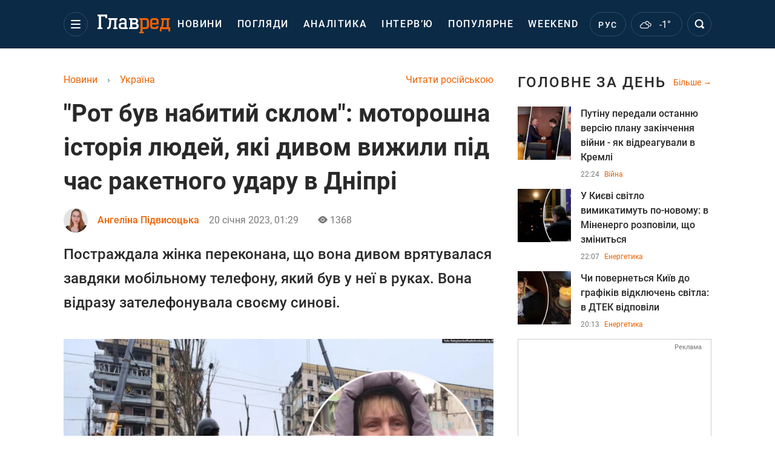

--- FILE ---
content_type: text/html; charset=UTF-8
request_url: https://glavred.net/ukraine/rot-byl-nabit-steklom-zhutkaya-istoriya-lyudey-chudom-vyzhili-vo-vremya-raketnogo-udara-v-dnepre-10442585.html
body_size: 46555
content:
    <!doctype html><html lang="uk"><head><meta charset="utf-8"><meta name="viewport" content="width=device-width, initial-scale=1.0, maximum-scale=2"><title>    "Рот був набитий склом": моторошна історія людей, які дивом вижили під час ракетного удару в Дніпрі    </title><meta name='description' content='Ракетний удар по будинку в Дніпрі мало не забрав життя жінки та її 86-річного батька. Вони дивом вижили і врятувалися завдяки мобільному телефону в руках'/><meta name='keywords' content='війна в Україні, вторгнення Росії, ракетний удар по Дніпру'/><meta name='news_keywords' content='війна в Україні, вторгнення Росії, ракетний удар по Дніпру'/><meta property="fb:page_id" content="139142362793641"/><meta property="fb:app_id" content="617022471999932"/><meta name="yandex-verification" content="fa2d834d8eefe37d"/><meta name="yandex-verification" content="4ffb8348334ccd96"/><meta name="yandex-verification" content="fa15584caf568ce1"/><meta name="google-site-verification" content="mR-_jfZQDzSLVT1fV2yLN-RKK_KnZMEbmg4Gwz6BRcA"/><meta name="google-site-verification" content="PTcchVniLKtc7Rcr9-tABYABABWmebQaoAIfRXCJcVY"/><meta name="theme-color" content="#143250"><link rel="canonical" href="https://glavred.net/ukraine/rot-byl-nabit-steklom-zhutkaya-istoriya-lyudey-chudom-vyzhili-vo-vremya-raketnogo-udara-v-dnepre-10442585.html"><meta property="og:url" content="https://glavred.net/ukraine/rot-byl-nabit-steklom-zhutkaya-istoriya-lyudey-chudom-vyzhili-vo-vremya-raketnogo-udara-v-dnepre-10442585.html"/><meta property="og:title" content="&quot;Рот був набитий склом&quot;: моторошна історія людей, які дивом вижили під час ракетного удару в Дніпрі"/><meta property="og:description" content="Ракетний удар по будинку в Дніпрі мало не забрав життя жінки та її 86-річного батька. Вони дивом вижили і врятувалися завдяки мобільному телефону в руках"/><meta property="og:type" content="article"/><meta property="og:image" content="https://images.glavred.info/2023_01/thumb_files/620x324/1674171265-9474.png"/><meta property="og:image:type" content="image/png"><meta property="og:image:width" content="600"><meta property="og:image:height" content="420"><meta property="og:published_time" content="2023-01-20T01:29:00+02:00"><meta property="og:modified_time" content="2023-01-20T01:34:23+02:00"><meta property="og:tag" content="ракетний удар"><meta property="og:section" content="Україна"><meta property="og:author:first_name" content="Ангеліна"><meta property="og:author:last_name" content="Підвисоцька"><meta name="twitter:card" content="summary_large_image"/><meta name="twitter:site" content="@Glavredinfo"/><meta name="twitter:title" content="&quot;Рот був набитий склом&quot;: моторошна історія людей, які дивом вижили під час ракетного удару в Дніпрі"/><meta name="twitter:description" content="Ракетний удар по будинку в Дніпрі мало не забрав життя жінки та її 86-річного батька. Вони дивом вижили і врятувалися завдяки мобільному телефону в руках"><meta name="twitter:creator" content="@Glavredinfo"/><meta name="twitter:domain" content="www.glavred.info"/><meta name="twitter:image" content="https://images.glavred.info/2023_01/thumb_files/620x324/1674171265-9474.png"/><meta name="twitter:image:src" content="https://images.glavred.info/2023_01/thumb_files/620x324/1674171265-9474.png"/><link rel="alternate" href="https://glavred.net/ukraine/rot-byl-nabit-steklom-zhutkaya-istoriya-lyudey-chudom-vyzhili-vo-vremya-raketnogo-udara-v-dnepre-10442585.html" hreflang="uk"><link rel="alternate" href="https://glavred.info/ukraine/rot-byl-nabit-steklom-zhutkaya-istoriya-lyudey-chudom-vyzhili-vo-vremya-raketnogo-udara-v-dnepre-10442585.html" hreflang="ru"><link rel="amphtml" href="https://glavred.net/ukraine/amp-rot-byl-nabit-steklom-zhutkaya-istoriya-lyudey-chudom-vyzhili-vo-vremya-raketnogo-udara-v-dnepre-10442585.html"><link rel="alternate" href="https://glavred.net/ukraine/rot-byl-nabit-steklom-zhutkaya-istoriya-lyudey-chudom-vyzhili-vo-vremya-raketnogo-udara-v-dnepre-10442585.html" hreflang="x-default"/><meta name="robots" content="index, follow, max-image-preview:large"><meta name="telegram:channel" content="@glavredinfo"><script type="application/ld+json">
          {
            "@context": "https://schema.org",
            "@type": "VideoObject",
            "url": "https://glavred.net/ukraine/rot-byl-nabit-steklom-zhutkaya-istoriya-lyudey-chudom-vyzhili-vo-vremya-raketnogo-udara-v-dnepre-10442585.html",
            "isFamilyFriendly": "True",
            "embedUrl": "https://1plus1.video/video/embed/xaMnBLYC?l=ua",
            "thumbnailUrl": "https://images.1plus1.video/card-6/xaMnBLYC/45d41aad3e76f1665948a0b24afb8e62.custom.jpg",
            "name": "Дивом вижила, але лишилася без сім&#039;ї - чоловіка і маленького сина забрала російська ракета",
            "uploadDate": "2023-01-20T01:29:00+02:00",
            "description": "ТСН за 2023.01.19",
            "author": {
                "@type": "Person",
                "image": "https://images.glavred.info/2024_10/thumb_files/270x270/1727875152-2656.jpg",                                 "familyName": "Підвисоцька",                                "givenName": "Ангеліна",                "gender": "FEMALE",                "jobTitle": "редакторка стрічки новин",                "knowsLanguage": "ru-RU, en-US, uk-UA",                "knowsAbout": "Редактор. Народилася в 1999 році в Хмельницькій області, тривалий час мешкала в Сумах і Києві. Закінчила Машинобудівний коледж Сумського державного університету за спеціальністю &amp;laquo;Видавнича справа та редагування&amp;raquo;. Після цього здобула вищу освіту в Сумському державному університеті за спеціальністю &amp;laquo;Журналістика&amp;raquo;.    Після проходження практики почала працювати кореспондентом на регіональному телеканалі в Сумах &amp;laquo;Телекомпанія СТС&amp;raquo;. Також працювала редактором інтернет-видання. У команді Главреда - з травня 2022 року.    Пише на соціальні, політичні, економічні теми. Розповідає читачам про людей, які пережили полон, вижили під час обстрілів. Пише ексклюзивні матеріали про воїнів, які віддали життя за Україну.    Також намагається ділитися з читачами цікавими рецептами, розповідає про моду і стиль, прикмети. Щодня стежить за прогнозами синоптиків і дає правдивий прогноз погоди для українців.    Заміжня, виховує сина. З дитинства присвятила себе музиці, любить співати, займається танцями.",                
                "url": "https://glavred.net/editor/angelina-podvysockaya.html",                "name": "Ангеліна Підвисоцька"
            },
            "publisher": {
                "@type": "Organization",
                "name": "Главред",
                "logo": {
                    "@type": "ImageObject",
                    "url": "https://glavred.net/images/glavred_logo.jpg",
                    "width": 160,
                    "height": 40
              }
            },
            "thumbnail": {
                "@type": "ImageObject",
                "contentUrl": "https://images.1plus1.video/card-6/xaMnBLYC/45d41aad3e76f1665948a0b24afb8e62.custom.jpg",
                "width": "600",
                "height": "420"
            }
        }
    </script><link rel="stylesheet" href="/build/vendor-styles.0060d6a497c331c1115bd6f2ad6c2731.css"><link rel="stylesheet" href="/build/styles.24e38ec91811bd8bf29974f5a18f9a97.css"><link rel="manifest" href="/manifest.json"><link rel="preload" as="font" type="font/woff" crossorigin="anonymous" href="https://glavred.net/build/fonts/icomoon.2f4a995a.woff"><link rel="preconnect" href="https://get.optad360.io/" crossorigin><link rel="preconnect" href="https://membrana-cdn.media/" crossorigin><link rel="preconnect" href="https://images.glavred.info/" crossorigin><link rel="preconnect" href="https://www.googletagmanager.com/" crossorigin><link rel="preconnect" href="https://static.cloudflareinsights.com" crossorigin><link rel="preconnect" href="https://securepubads.g.doubleclick.net" crossorigin><link rel="preconnect" href="https://pagead2.googlesyndication.com/" crossorigin><link rel="dns-prefetch" href="https://i.ytimg.com/"><link rel="dns-prefetch" href="https://1plus1.video/"><link rel="dns-prefetch" href="https://ls.hit.gemius.pl"><link rel='dns-prefetch' href='https://images.unian.net/'><link rel="dns-prefetch" href="https://jsc.idealmedia.io/"><link rel="dns-prefetch" href="https://gaua.hit.gemius.pl/"><link rel="dns-prefetch" href="https://cm.g.doubleclick.net/"><link rel="dns-prefetch" href="https://fonts.googleapis.com/"><link rel="dns-prefetch" href="https://ep2.adtrafficquality.google/"><link rel="dns-prefetch" href="https://ep1.adtrafficquality.google/"><script>let scriptLoaded=!1;function loadScriptOnScroll(){if(scriptLoaded)return;const script=document.createElement("script");script.src="https://fundingchoicesmessages.google.com/i/121764058?ers=3",script.async=!0,document.head.appendChild(script),scriptLoaded=!0,window.removeEventListener("scroll",loadScriptOnScroll)}window.addEventListener("scroll",loadScriptOnScroll,{once:!0});</script><link rel="shortcut icon" href="/favicon.ico"/><style id="blacklink">
    * {
        color: #1d1d1d;
        box-sizing: border-box;
        margin: 0;
        padding: 0;
    }

    .d-flex {
        display: flex !important;
    }

    html {
        -webkit-text-size-adjust: 100%;
        -webkit-tap-highlight-color: rgba(0, 0, 0, 0);
    }

    [class*=" icon-"], [class^=icon-], html {
        -webkit-font-smoothing: antialiased;
    }

    *, :after, :before {
        box-sizing: border-box;
    }

    .mb-3, .my-3 {
        margin-bottom: 1rem !important;
    }

    .oh {
        overflow: hidden !important;
    }

    .weather, .top-search__submit .fa {
        color: #fff;
    }

    .main-nav__list li.nav-item > a, .main-nav__list li.nav-item > span {
        font-style: normal;
        font-weight: 500;
        font-size: 16px;
        letter-spacing: 1.6px;
        text-transform: uppercase;
        color: #fff;
        line-height: 80px;
        padding: 0 12px;
        height:100% ;
        white-space: nowrap;
    }

    .top-nav {
        /*margin: 0 0 32px;*/
        height: 80px;
    }

    .top-nav__logo {
        width: 120px;
        height: 32px;
        display: block;
        margin-right: 40px;
        background: url(/build/images/glavred_light.ac9f3e19.svg) 0;
        background-size: cover;
        align-self: center;
        margin-top: 2px;
    }
    .top-nav__weather i{
        color: #fff;
        margin: 0 8px 0 0;
    }

    .read-another {
        font-size: 16px;
        line-height: 24px;
        float: right;
        color: #ed6300;
    }

    .breadcrumbs ol {
        margin-bottom: 16px;
    }

    .breadcrumbs li {
        font-size: 16px;
        line-height: 24px;
        margin-right: 16px;
    }

    .breadcrumbs a span {
        color: #ed6300;
    }

    .main-title {
        font-weight: 700;
        font-size: 24px;
        line-height: 32px;
        letter-spacing: 0.08em;
        text-transform: uppercase;
        margin-bottom: 24px;
        display: block;
        color: #292929 !important;
    }

    .newsfeed__item {
        margin-bottom: 16px;
        overflow: hidden;
    }

    .newsfeed__link, .newsfeed__time {
        display: block;
        float: left;
    }

    .newsfeed__tg {
        display: flex;
        align-items: center;
        justify-content: center
    }

    .article__time {
        font-size: 16px;
        line-height: 40px;
        color: #7A7A7A;
    }

    .top-news__title {
        font-weight: 700;
        font-size: 24px;
        line-height: 32px;
        color: #292929;
        display: block;
        margin-bottom: 8px;
    }

    .top-news__photo {
        height: 296px;
        display: block;
        margin-bottom: 8px;
    }

    .top-news__descr {
        font-weight: 400;
        font-size: 16px;
        line-height: 24px;
        color: #292929;
        display: block;
        margin-top: 8px;
    }

    .top-news {
        margin-bottom: 24px;
    }

    .mb-5, .my-5 {
        margin-bottom: 3rem !important;
    }



    .all-news {
        font-size: 14px;
        line-height: 16px;
        color: #ed6300;

        display: block;
    }
    .title-group{
        display: flex;
        justify-content: space-between;
        align-items: center;
        margin-bottom: 24px;
    }
    .opinion-news__item {  width: 100%;
    }
    .opinion-news__item:not(:last-child){
         margin-bottom:24px;
     }


    .opinion-news__image {
        width: 80px;
        height: 80px;
        border-radius: 50%;
        background: #5CADD6;
        overflow: hidden;
        display: block;
        padding: 0;
        margin:0 16px 8px 0;
        float: left;

    }

    .opinion-news__author {
        font-weight: 500;
        font-size: 16px;
        line-height: 24px;
        color: #ed6300;
        clear: right;
        margin: 8px 0 0;
        display: inline-block;

    }

    .opinion-news__title {
        font-weight: 500;
        font-size: 16px;
        line-height: 24px;
        color: #3d3d3d;
        clear: both;
        width: 100%;
        display: block;
    }

    .article-block__author-img {
        width: 40px;
        height: 40px;
        margin-right: 16px;
    }



    .fa-chevron-right, .fa-chevron-left {
        color: #fff;
    }

    .article__content p {
        font-size: 18px;
        line-height: 32px;
        margin-bottom: 16px;
        margin-top: 0;
    }

    .article__title {
        font-weight: 700;
        font-size: 40px;
        line-height: 56px;
        display: inline-block;
        margin: 0 0 16px;
    }

    .article__descr {
        font-weight: 500;
        font-size: 24px;
        line-height: 40px;
        margin: 16px 0 40px;
    }

    h1, h2, h3, h4, h5, h6 {
        margin-top: 0;
    }

    h3 {
        margin-bottom: 0;
        font-weight: normal;
    }

    .article figure.first-image .subscribe_photo_text, .article figure.first-image figcaption {
        font-size: 16px;
        color: #7A7A7A;
        display: block;
        line-height: 24px;
        margin-bottom: 40px;
    }

    .article__info {
        overflow: hidden;
        margin-bottom: 20px;
        display: flex;
        justify-content: space-between;
    }

    .subscribe__item.fb i {
        color: #1178F2;
        border-color: #1178F2;
    }

    .subscribe__item.tw i {
        color: #41ABE1;
        border-color: #41ABE1;
    }

    .subscribe__item.yt i {
        color: #FF0000;
        border-color: #FF0000;
    }

    .subscribe__item.tg i {
        color: #31A7DD;
        border-color: #31A7DD;
    }

    .subscribe__item.gn i {
        color: #4989F4;
        border-color: #4989F4;
    }

    @media (min-width: 1024px) {
        .fixed-300 {
            min-width: 330px;
            width: 330px;
        }
    }

    @media (max-width: 1200px) {
        .top-nav {
            background: #143250;
            height: 80px;
            margin: 0;
            align-items: center;
            display: flex;
        }

        .article__title {
            font-size: 30px;
            line-height: 40px;
            margin-top: -12px;
        }
    }

    @media (max-width: 1350px) {
        .main-nav__list li.nav-item > a, .main-nav__list li.nav-item > span {
            font-size: 16px;
            padding: 0 17px;
        }

        .fixed-300 {
            min-width: 352px;
            width: 352px;
            max-width: 352px
        }
    }

</style><style>
    .nts-video > div{
        height: calc(100vw / 16 * 9);
        max-height: 360px;
        margin: auto !important;
    }

    .nts-video-wrapper {
        min-height: 410px;
        max-width: 670px;
        background: #383842;
        padding: 8px 16px 16px;
        border-radius: 4px;
        margin: 20px auto !important
    }

    .nts-video-label svg {
        margin-right: 8px;
    }

    .nts-video-label {
        font-weight: 600;
        font-size: 16px;
        line-height: 24px;
        align-self: start;
        letter-spacing: 0.08em;
        text-transform: uppercase;
        color: #B2B2BD;
        display: flex;
        margin-bottom: 8px;
    }

    @media (min-width: 1024px) {
        .nts-video > div{
            height: 354px
        }
    }

    @media (min-width: 1200px) {
        .nts-video > div{
            height: 360px
        }
    }

    .nts-ad {
        display: flex;
        flex-direction: column;
        align-items: center;
        justify-content: center
    }

    .nts-ad-h250 {
        min-height: 250px
    }

    .nts-ad-h400 {
        min-height: 400px
    }

    .nts-ad-h600 {
        min-height: 600px;
        justify-content: flex-start
    }

    @media (max-width: 1023px) {
        .nts-ad[data-ym-ad="GVR_SBR_1"], .nts-ad[data-ym-ad="GVR_SBR_2"], .nts-ad[data-ym-ad="GVR_BTC"], .nts-ad[data-ym-ad="GVR_ITC_3"], .nts-ad[data-ym-ad="GVR_ITC_4"], .nts-ad[data-ym-ad="GVR_BTA"] {
            display: none
        }
    }

    @media (min-width: 1024px) {
        .nts-ad[data-ym-ad="GVR_ITC_1"], .nts-ad[data-ym-ad="GVR_ITA_1"], .nts-ad[data-ym-ad="GVR_ITA_2"], .nts-ad[data-ym-ad="GVR_ITA_3"] {
            display: none
        }
    }
</style><script type="application/ld+json">{"@context":"https:\/\/schema.org","@type":"BreadcrumbList","itemListElement":[{"@type":"ListItem","position":1,"item":{"@id":"https:\/\/glavred.net\/","name":"Новини"}},{"@type":"ListItem","position":2,"item":{"@id":"https:\/\/glavred.net\/ukraine","name":"Україна"}},{"@type":"ListItem","position":3,"item":{"@id":"https:\/\/glavred.net\/ukraine\/rot-byl-nabit-steklom-zhutkaya-istoriya-lyudey-chudom-vyzhili-vo-vremya-raketnogo-udara-v-dnepre-10442585.html","name":"\"Рот був набитий склом\": моторошна історія людей, які дивом вижили під час ракетного удару в Дніпрі"}}]}</script><script type="application/ld+json">{"@context":"https:\/\/schema.org","@type":"ProfilePage","mainEntity":{"@type":"Person","name":"Ангеліна Підвисоцька","description":"Редактор. Народилася в 1999 році в Хмельницькій області, тривалий час мешкала в Сумах і Києві. Закінчила Машинобудівний коледж Сумського державного університету за спеціальністю &laquo;Видавнича справа та редагування&raquo;. Після цього здобула вищу освіту в Сумському державному університеті за спеціальністю &laquo;Журналістика&raquo;.    Після проходження практики почала працювати кореспондентом на регіональному телеканалі в Сумах &laquo;Телекомпанія СТС&raquo;. Також працювала редактором інтернет-видання. У команді Главреда - з травня 2022 року.    Пише на соціальні, політичні, економічні теми. Розповідає читачам про людей, які пережили полон, вижили під час обстрілів. Пише ексклюзивні матеріали про воїнів, які віддали життя за Україну.    Також намагається ділитися з читачами цікавими рецептами, розповідає про моду і стиль, прикмети. Щодня стежить за прогнозами синоптиків і дає правдивий прогноз погоди для українців.    Заміжня, виховує сина. З дитинства присвятила себе музиці, любить співати, займається танцями.","email":"a.pidvysotska#glavred.info","image":"https:\/\/images.glavred.info\/2024_10\/thumb_files\/270x270\/1727875152-2656.jpg","jobTitle":"редакторка стрічки новин","sameAs":["https:\/\/glavred.info\/editor\/angelina-podvysockaya.html","https:\/\/www.facebook.com\/profile.php?id=100011075945329","https:\/\/www.linkedin.com\/in\/%D0%B0%D0%BD%D0%B3%D0%B5%D0%BB%D0%B8%D0%BD%D0%B0-%D0%BF%D0%BE%D0%B4%D0%B2%D1%8B%D1%81%D0%BE%D1%86%D0%BA%D0%B0%D1%8F-b38571234\/"],"familyName":"Підвисоцька","givenName":"Ангеліна","gender":"FEMALE","knowsLanguage":"ru-RU, en-US, uk-UA","url":"https:\/\/glavred.net\/editor\/angelina-podvysockaya.html"}}</script><script type="application/ld+json">{"@context":"https:\/\/schema.org","@type":"NewsArticle","headline":"\"Рот був набитий склом\": моторошна історія людей, які дивом вижили під час ракетного удару в Дніпрі","description":"Ракетний удар по будинку в Дніпрі мало не забрав життя жінки та її 86-річного батька. Вони дивом вижили і врятувалися завдяки мобільному телефону в руках","articleSection":"Україна","inLanguage":"uk","isAccessibleForFree":true,"datePublished":"2023-01-20T01:29:00+02:00","dateModified":"2023-01-20T01:29:00+02:00","mainEntityOfPage":{"@type":"WebPage","@id":"https:\/\/glavred.net\/ukraine\/rot-byl-nabit-steklom-zhutkaya-istoriya-lyudey-chudom-vyzhili-vo-vremya-raketnogo-udara-v-dnepre-10442585.html"},"image":{"@type":"ImageObject","url":"https:\/\/images.glavred.info\/2023_01\/thumb_files\/1200x0\/1674170343-1330.PNG","width":1200,"height":800},"publisher":{"@type":"NewsMediaOrganization","masthead":"https:\/\/glavred.net\/glavred_editorial_charte","verificationFactCheckingPolicy":"https:\/\/glavred.net\/glavred_editorial_charte","missionCoveragePrioritiesPolicy":"https:\/\/glavred.net\/glavred_editorial_charte","name":"Главред","legalName":"Главред","url":"https:\/\/glavred.net\/","sameAs":["https:\/\/uk.wikipedia.org\/wiki\/%D0%93%D0%BB%D0%B0%D0%B2%D1%80%D0%B5%D0%B4","https:\/\/ua.linkedin.com\/company\/%D0%B3%D0%BB%D0%B0%D0%B2%D1%80%D0%B5%D0%B4","https:\/\/www.facebook.com\/Glavred.info","https:\/\/www.facebook.com\/Glavred.net","https:\/\/www.facebook.com\/glavredfriend","https:\/\/x.com\/glavredinfo","https:\/\/www.youtube.com\/@GlavredTV","https:\/\/www.youtube.com\/@GlavredUA","https:\/\/www.youtube.com\/@glavred_info","https:\/\/www.youtube.com\/@glavred_light","https:\/\/t.me\/glavredinfo","https:\/\/invite.viber.com\/?g2=AQA53Vf75sZm602HdjkfoHU7jJ%2BaqQJkNussxVaW0q9cV9iqNlmGHgqNr1wkmV1r","https:\/\/www.tiktok.com\/@glavred91","https:\/\/www.instagram.com\/glavred.info\/"],"foundingDate":2002,"logo":{"@type":"ImageObject","url":"https:\/\/glavred.net\/images\/glavred_logo.jpg","width":160,"height":40},"address":{"@type":"PostalAddress","streetAddress":"вул. Кирилівська (Фрунзе), 40","addressLocality":"Київ","postalCode":"04080","addressCountry":"UA"},"contactPoint":{"@type":"ContactPoint","email":"glavred@1plus1.tv","telephone":"+38-044-490-01-01","contactType":"headquoters","areaServed":"UA","availableLanguage":["uk-UA","ru-UA"]},"ethicsPolicy":"https:\/\/glavred.net\/glavred_editorial_charte","diversityPolicy":"https:\/\/glavred.net\/glavred_editorial_charte","correctionsPolicy":"https:\/\/glavred.net\/glavred_editorial_charte","unnamedSourcesPolicy":"https:\/\/glavred.net\/glavred_editorial_charte","actionableFeedbackPolicy":"https:\/\/glavred.net\/glavred_editorial_charte","publishingPrinciples":"https:\/\/glavred.net\/glavred_editorial_charte"},"keywords":"війна в Україні, вторгнення Росії, ракетний удар по Дніпру","author":{"@type":"Person","name":"Ангеліна Підвисоцька","description":"Редактор. Народилася в 1999 році в Хмельницькій області, тривалий час мешкала в Сумах і Києві. Закінчила Машинобудівний коледж Сумського державного університету за спеціальністю &laquo;Видавнича справа та редагування&raquo;. Після цього здобула вищу освіту в Сумському державному університеті за спеціальністю &laquo;Журналістика&raquo;.    Після проходження практики почала працювати кореспондентом на регіональному телеканалі в Сумах &laquo;Телекомпанія СТС&raquo;. Також працювала редактором інтернет-видання. У команді Главреда - з травня 2022 року.    Пише на соціальні, політичні, економічні теми. Розповідає читачам про людей, які пережили полон, вижили під час обстрілів. Пише ексклюзивні матеріали про воїнів, які віддали життя за Україну.    Також намагається ділитися з читачами цікавими рецептами, розповідає про моду і стиль, прикмети. Щодня стежить за прогнозами синоптиків і дає правдивий прогноз погоди для українців.    Заміжня, виховує сина. З дитинства присвятила себе музиці, любить співати, займається танцями.","email":"a.pidvysotska#glavred.info","image":"https:\/\/images.glavred.info\/2024_10\/thumb_files\/270x270\/1727875152-2656.jpg","jobTitle":"редакторка стрічки новин","sameAs":["https:\/\/glavred.info\/editor\/angelina-podvysockaya.html","https:\/\/www.facebook.com\/profile.php?id=100011075945329","https:\/\/www.linkedin.com\/in\/%D0%B0%D0%BD%D0%B3%D0%B5%D0%BB%D0%B8%D0%BD%D0%B0-%D0%BF%D0%BE%D0%B4%D0%B2%D1%8B%D1%81%D0%BE%D1%86%D0%BA%D0%B0%D1%8F-b38571234\/"],"familyName":"Підвисоцька","givenName":"Ангеліна","gender":"FEMALE","knowsLanguage":"ru-RU, en-US, uk-UA","url":"https:\/\/glavred.net\/editor\/angelina-podvysockaya.html"},"articleBody":"Жінка з батьком дивом вижили після ракетного удару в Дніпрі \/ колаж фото Радіо Свобода, скріншот з відео\r\n\r\n\r\nРосійська ракета 14 січня вдарила по житловому будинку в Дніпрі. Вона забрала життя десятків людей. Але того дня дивом вдалося врятуватися Світлані Галич та її 86-річному батькові Володимиру. Світлана перебувала в одній із кімнат на 6 поверсі. Після вибуху її придавили шафою і жінка почала задихатися. Про це вона розповіла в ефірі телемарафону.\r\n\r\n&quot;Це страшне &quot;бух&quot; і все, кругом темно, відблиски, червоне все, кругом темрява і відразу не можна дихати. Моторошний густий дим і темно, ти не розумієш, що відбувається ... врятувало те, що телефон був в руках. Я подзвонила синові і сказала: &laquo;Якщо ви протягом 5-ти хвилин не приїдете, то нас в живих вже не буде&raquo;, говорить Світлана.\r\n\r\nЖінка змогла встати і хотіла відкрити вхідні двері, але їх заклинило. Вона дійшла до розбитого вікна і почала кричати, благаючи про допомогу.\r\n\r\n&quot;У зал вийшла, дивлюся, там поліція ходить, люди лежать, це страшно. Кричала: &quot;Врятуйте, допоможіть&quot;. У мене запитали: &quot; Ви з якого під&#39;їзду?&quot;, кажу: &quot;Кутовий&quot;. Мені сказали, що там все зруйновано, вони зайти не можуть&raquo;, - згадала жінка.\r\n\r\nЗгодом Світлана почула за дверима голос свого сина. Він з правоохоронцями змогли вибити двері, але не відразу.\r\n\r\n&quot;Коли ти стоїш і чуєш свою матір, яка благає про допомогу, а ти ніяк не можеш відкрити ці двері, це жахливо&raquo;, - сказав син Світлани.\r\n\r\n86-річний Володимир був у сусідній кімнаті. Він сидів біля великого панорамного вікна. В результаті вибуху дрібні осколки полетіли саме в його бік. В результаті цього у нього було порізано все обличчя і тіло. Медики зашивали навіть вухо і голову.\r\n\r\n&quot;У нього весь рот був забитий склом. Женя (син Світлани - Главред) йому виймав це скло&raquo;, - згадала Світлана.\r\n\r\nСам же Володимир хоч і з численними порізами і травмами, не припиняє жартувати. Він зізнався, що навіть не постраждав би, якби пішов зі своєю сусідкою на танці.\r\n\r\n&quot;Поруч живе жінка і вона весь час ходить. Вона мене запрошує і ми з нею разом ходимо&raquo;, - сказав Володимир.\r\n\r\n\r\n\r\nРакетний удар по Дніпру\r\n\r\nУ суботу, 14 січня, під час масштабної тривоги російські військові вдарили ракетою у багатоквартирний будинок у Дніпрі. За офіційними даними, внаслідок ворожої атаки загинуло 45 людей, серед них шестеро дітей.\r\n\r\nНещодавно у британській розвідці повідомили, що Росія завдала удару по житловому будинку в Дніпрі протикорабельною ракетою Х-22. Ці ракети непридатні для нанесення високоточних ударів. Вони вже викликали масові жертви серед цивільного населення України під час попередніх ракетних ударів. При цьому Росія помилково звинуватила Україну у влучанні в будинок української ракети ППО.\r\n\r\nТим часом пропагандисти в РФ, не соромлячись, цинічно радіють жорстоким вбивствам цивільних в Україні, а прессекретар президента Росії Дмитро Пєсков заявив, що до теракту в Дніпрі РФ нібито не має відношення.\r\n\r\n\r\n\r\nІнші новини:\r\n\r\n\r\n\t&quot;Це набуло небезпечних форм&quot;: патріарх Кирило погрожує знищенням усього світу\r\n\t&quot;Крим стане островом&quot;: ЗСУ контрнаступають у Запорізькій області - полковник СБУ\r\n\t&quot;Зароджується протистояння&quot; : між Путіним і Пригожиним зростає серйозна напруга - Bellingcat"}</script><link rel="alternate" type="application/rss+xml" href="https://glavred.net/google/gplay_35734_uk.rss"/><script type="application/ld+json">{"@context":"https:\/\/schema.org","@type":"Organization","name":"Главред","legalName":"Главред","url":"https:\/\/glavred.net\/","sameAs":["https:\/\/uk.wikipedia.org\/wiki\/%D0%93%D0%BB%D0%B0%D0%B2%D1%80%D0%B5%D0%B4","https:\/\/ua.linkedin.com\/company\/%D0%B3%D0%BB%D0%B0%D0%B2%D1%80%D0%B5%D0%B4","https:\/\/www.facebook.com\/Glavred.info","https:\/\/www.facebook.com\/Glavred.net","https:\/\/www.facebook.com\/glavredfriend","https:\/\/x.com\/glavredinfo","https:\/\/www.youtube.com\/@GlavredTV","https:\/\/www.youtube.com\/@GlavredUA","https:\/\/www.youtube.com\/@glavred_info","https:\/\/www.youtube.com\/@glavred_light","https:\/\/t.me\/glavredinfo","https:\/\/invite.viber.com\/?g2=AQA53Vf75sZm602HdjkfoHU7jJ%2BaqQJkNussxVaW0q9cV9iqNlmGHgqNr1wkmV1r","https:\/\/www.tiktok.com\/@glavred91","https:\/\/www.instagram.com\/glavred.info\/"],"foundingDate":2002,"logo":{"@type":"ImageObject","url":"https:\/\/glavred.net\/images\/glavred_logo.jpg","width":160,"height":40},"address":{"@type":"PostalAddress","streetAddress":"вул. Кирилівська (Фрунзе), 40","addressLocality":"Київ","postalCode":"04080","addressCountry":"UA"},"contactPoint":{"@type":"ContactPoint","email":"glavred@1plus1.tv","telephone":"+38-044-490-01-01","contactType":"headquoters","areaServed":"UA","availableLanguage":["uk-UA","ru-UA"]},"ethicsPolicy":"https:\/\/glavred.net\/glavred_editorial_charte","diversityPolicy":"https:\/\/glavred.net\/glavred_editorial_charte","correctionsPolicy":"https:\/\/glavred.net\/glavred_editorial_charte","unnamedSourcesPolicy":"https:\/\/glavred.net\/glavred_editorial_charte","actionableFeedbackPolicy":"https:\/\/glavred.net\/glavred_editorial_charte","publishingPrinciples":"https:\/\/glavred.net\/glavred_editorial_charte"}</script><script type="application/ld+json">{"@context":"https:\/\/schema.org","@type":"NewsMediaOrganization","name":"Главред","legalName":"Главред","url":"https:\/\/glavred.net\/","sameAs":["https:\/\/uk.wikipedia.org\/wiki\/%D0%93%D0%BB%D0%B0%D0%B2%D1%80%D0%B5%D0%B4","https:\/\/ua.linkedin.com\/company\/%D0%B3%D0%BB%D0%B0%D0%B2%D1%80%D0%B5%D0%B4","https:\/\/www.facebook.com\/Glavred.info","https:\/\/www.facebook.com\/Glavred.net","https:\/\/www.facebook.com\/glavredfriend","https:\/\/x.com\/glavredinfo","https:\/\/www.youtube.com\/@GlavredTV","https:\/\/www.youtube.com\/@GlavredUA","https:\/\/www.youtube.com\/@glavred_info","https:\/\/www.youtube.com\/@glavred_light","https:\/\/t.me\/glavredinfo","https:\/\/invite.viber.com\/?g2=AQA53Vf75sZm602HdjkfoHU7jJ%2BaqQJkNussxVaW0q9cV9iqNlmGHgqNr1wkmV1r","https:\/\/www.tiktok.com\/@glavred91","https:\/\/www.instagram.com\/glavred.info\/"],"foundingDate":2002,"logo":{"@type":"ImageObject","url":"https:\/\/glavred.net\/images\/glavred_logo.jpg","width":160,"height":40},"address":{"@type":"PostalAddress","streetAddress":"вул. Кирилівська (Фрунзе), 40","addressLocality":"Київ","postalCode":"04080","addressCountry":"UA"},"contactPoint":{"@type":"ContactPoint","email":"glavred@1plus1.tv","telephone":"+38-044-490-01-01","contactType":"headquoters","areaServed":"UA","availableLanguage":["uk-UA","ru-UA"]},"ethicsPolicy":"https:\/\/glavred.net\/glavred_editorial_charte","diversityPolicy":"https:\/\/glavred.net\/glavred_editorial_charte","correctionsPolicy":"https:\/\/glavred.net\/glavred_editorial_charte","unnamedSourcesPolicy":"https:\/\/glavred.net\/glavred_editorial_charte","actionableFeedbackPolicy":"https:\/\/glavred.net\/glavred_editorial_charte","publishingPrinciples":"https:\/\/glavred.net\/glavred_editorial_charte"}</script><script type="application/ld+json">{"@context":"https:\/\/schema.org","@type":"WebSite","url":"https:\/\/glavred.net\/","name":"Главред","potentialAction":{"@type":"SearchAction","target":"https:\/\/glavred.net\/search?q={search_term_string}","query-input":"required name=search_term_string"}}</script><script>
        document.addEventListener('DOMContentLoaded', () => {
            setTimeout(initGTM, 3500);
        });
        document.addEventListener('scroll', initGTMOnEvent);
        document.addEventListener('mousemove', initGTMOnEvent);
        document.addEventListener('touchstart', initGTMOnEvent);
        function initGTMOnEvent(event) {
            initGTM();
            event.currentTarget.removeEventListener(event.type, initGTMOnEvent); // remove the event listener that got triggered
        }
        function gtag(){dataLayer.push(arguments);}
        function initGTM() {
            if (window.gtmDidInit) {
                return false;
            }
            window.gtmDidInit = true; // flag to ensure script does not get added to DOM more than once.
            const script = document.createElement('script');
            script.type = 'text/javascript';
            script.async = true;
            script.onload = () => {
                gtag('js', new Date());
                gtag('config', 'G-GTZ11TXQEP');
            }; // this part ensures PageViews is always tracked
            script.src = 'https://www.googletagmanager.com/gtag/js?id=G-GTZ11TXQEP';
            document.head.appendChild(script);
        }
    </script><style>.bnr-block {overflow: hidden;}</style></head><body class=""><div class="brend-bl container oh"><!-- Banner Desktop_1250x150_branding_1 (post_new) start. --><!-- Banner Desktop_1250x150_branding_1 (post_new) end. --></div><div class="top-nav"><div class="container"><div class="row"><div class="col-12 align-items-center d-flex justify-content-between"><div class="main-nav"><nav class="navbar navbar-expand-sm"><div class="collapsed navbar-collapse main-nav__list nano" id="navbarMenu"><div class="nano-content d-flex"><a href="https://glavred.net/" class="top-nav__logo" aria-label="Главред"></a><div id="cms-block-69715c9472206" class="cms-block cms-block-element"><ul class="navbar-nav"><li     class="nav-item "><a href="/detail/all_news">    Новини</a></li><li     class="nav-item"><a href="/opinions">    Погляди</a></li><li     class="nav-item"><a href="/analytics">    Аналітика</a></li><li     class="nav-item"><a href="/interview">    Інтерв’ю</a></li><li     class="nav-item"><a href="/popular">    Популярне</a></li><li     class="nav-item"><a href="/weekend">    Weekend</a></li><li     class="nav-item dropdown current_ancestor "><a class="dropdown-toggle" href="javascript:void(0);" id="navbarDropdown" role="button" data-toggle="dropdown" aria-haspopup="true" aria-expanded="false"><button class="navbar-toggler"><span></span><span></span><span></span></button></a><div class="dropdown-menu" aria-labelledby="navbarDropdown"><div class="menu-list"><a href="/article">    Ексклюзиви</a><a href="//opinions.glavred.net/">    Погляди</a><a href="/analytics">    Аналітика</a><a href="/interview">    Інтерв&#039;ю</a><a href="/chat">Чати</a><a href="/dossier">    Досьє</a><a href="/video">Відео</a><a href="/photo">Фото</a><a href="/popular">Популярне</a></div><div class="menu-list"><a href="/ukraine" class="active">    Україна</a><a href="/front">    Фронт</a><a href="/world">    Світ</a><a href="/war">    Війна</a><a href="/politics">    Політика</a><a href="/synoptic">    Синоптик</a><a href="/nauka">    Наукові факти</a><a href="/sport">    Спорт</a><a href="/techno">    Техно та IT</a><a href="/economics">    Економіка</a><a href="/osvita">    Освіта</a><a href="/regions">    Регіони</a><a href="/business">    Бізнес</a><a href="/energy">    Енергетика</a><a href="/culture">    Культура</a><a href="//news.glavred.net/">    Новини</a></div><div class="menu-list menu-list--wekend"><a href="https://glavred.net/weekend">Weekend</a><a href="/stars">    Stars</a><a href="/stosunky">    Стосунки</a><a href="/recipes">    Рецепти</a><a href="/lifehack">    Лайфхаки</a><a href="/life">    Життя</a><a href="/movies">    Кіно та ТБ</a><a href="/dim">    Дім і затишок</a><a href="/sad-ogorod">    Сад і город</a><a href="/fashion">    Мода та краса</a><a href="/horoscope">    Гороскоп</a><a href="/holidays">    Свята</a><a href="/auto">    Авто</a><a href="/starnews">    Зірки</a><a href="/primety">    Прикмети</a></div><span><a href="https://glavred.net/about" class="dropdown-menu__link-static">Про нас</a><a href="https://glavred.net/glavred_editorial_charte" class="dropdown-menu__link-static">Редакційна політика</a><a href="https://glavred.net/contacts" class="dropdown-menu__link-static">Контакти</a><a href="https://glavred.net/socials" class="dropdown-menu__link-static">Соцмережі</a></span><div class="main-nav__socials"><a href="https://www.facebook.com/Glavred.net" rel="nofollow noopener" target="_blank" class="main-nav__socials-item" aria-label="facebook"><svg xmlns="http://www.w3.org/2000/svg" width="9" height="16" viewBox="0 0 9 16" fill="none"><path d="M2.91106 16V8.70588H0.571442V5.88235H2.91106V3.76471C2.91106 1.33333 4.34503 0 6.45823 0C7.43937 0 8.34503 0.0784315 8.57144 0.0784315V2.66667H7.13748C6.0054 2.66667 5.77899 3.21569 5.77899 4.07843V5.88235H8.49597L8.11861 8.70588H5.77899V16H2.91106Z" fill="white"/></svg></a><a href="https://x.com/glavredinfo" rel="nofollow noopener" target="_blank" class="main-nav__socials-item" aria-label="twitter"><svg xmlns="http://www.w3.org/2000/svg" width="17" height="16" viewBox="0 0 17 16" fill="none"><path d="M16.5 16H10.5L0.5 0H6.5L16.5 16ZM11.5 14H13.5L5.5 2H3.5L11.5 14Z" fill="white"/><path d="M3.5 16H1.5L6.97125 8.705L8.01406 9.98125L3.5 16Z" fill="white"/><path d="M13.5 0H15.5L10.1778 7.09625L9.04922 5.93437L13.5 0Z" fill="white"/></svg></a><a href="https://www.youtube.com/@GlavredUA" rel="nofollow noopener" target="_blank" class="main-nav__socials-item" aria-label="youtube"><svg xmlns="http://www.w3.org/2000/svg" width="17" height="12" viewBox="0 0 17 12" fill="none"><path fill-rule="evenodd" clip-rule="evenodd" d="M15.0908 0.362637C15.7788 0.56044 16.3231 1.14286 16.508 1.87912C16.8469 3.21978 16.8571 6 16.8571 6C16.8571 6 16.8571 8.79121 16.5183 10.1209C16.3334 10.8571 15.7891 11.4396 15.1011 11.6374C13.8584 12 8.85715 12 8.85715 12C8.85715 12 3.85586 12 2.61324 11.6374C1.92518 11.4396 1.3809 10.8571 1.19604 10.1209C0.857147 8.78022 0.857147 6 0.857147 6C0.857147 6 0.857147 3.21978 1.18577 1.89011C1.37063 1.15385 1.91491 0.571429 2.60298 0.373626C3.84559 0.010989 8.84688 0 8.84688 0C8.84688 0 13.8482 0 15.0908 0.362637ZM11.8571 6L6.85715 9V3L11.8571 6Z" fill="white"/></svg></a><a href="https://t.me/glavredinfo" rel="nofollow noopener" target="_blank" class="main-nav__socials-item" aria-label="telegram"><svg xmlns="http://www.w3.org/2000/svg" width="16" height="14" viewBox="0 0 16 14" fill="none"><path d="M6.01337 13.4444C5.4138 13.4444 5.28056 13.1667 5.21394 12.8194C5.21394 12.75 5.14732 12.6806 5.14732 12.6111L3.6817 7.54169L14.6739 0.666713L15.007 1.29171L4.48113 7.81947L5.81351 12.3333C5.81351 12.4028 5.88013 12.5417 5.88013 12.6111C5.88013 12.6806 5.88013 12.75 5.94675 12.75C5.94675 12.75 6.01337 12.75 6.07999 12.75V13.4444H6.01337Z" fill="white"/><path d="M6.01337 13.4444V12.75C6.21323 12.75 6.34646 12.6806 6.4797 12.4722L8.2118 10.7361L6.67956 9.48613L7.07928 8.93057L9.21109 10.7361L7.01266 13.0278C6.74618 13.2361 6.54632 13.4444 6.01337 13.4444Z" fill="white"/><path d="M6.27985 9.20835L12.2089 13.7917C12.8751 14.2083 13.3415 14 13.5413 13.1667L15.9396 1.29171C16.2061 0.250047 15.5399 -0.236062 14.9403 0.111159L0.750459 5.80558C-0.248827 6.22225 -0.182208 6.7778 0.550602 7.05558L4.21465 8.23613L12.6087 2.68059C13.0084 2.40282 13.3415 2.54171 13.075 2.81948" fill="white"/><path d="M6.26214 9.17363L5.68101 13.1555L6.3396 13.2599L6.92074 9.27807L6.26214 9.17363Z" fill="white"/></svg></a><a href="https://invite.viber.com/?g2=AQA53Vf75sZm602HdjkfoHU7jJ%2BaqQJkNussxVaW0q9cV9iqNlmGHgqNr1wkmV1r" rel="nofollow noopener" target="_blank" class="main-nav__socials-item" aria-label="viber"><svg xmlns="http://www.w3.org/2000/svg" width="17" height="16" viewBox="0 0 17 16" fill="none"><path fill-rule="evenodd" clip-rule="evenodd" d="M8.45027 0.0114851C12.2229 0.0282857 13.9168 1.19522 14.3371 1.56019C15.7272 2.7055 16.4994 5.24587 15.9804 9.25808C15.5238 12.8031 12.9163 13.432 12.0415 13.643L12.0414 13.643L12.041 13.6432C11.9556 13.6637 11.8867 13.6804 11.8381 13.6953C11.6026 13.7673 9.51877 14.262 6.81208 14.0459C6.5133 14.3748 6.11578 14.807 5.82967 15.0999C5.74322 15.1883 5.66228 15.2755 5.58493 15.3588C5.19334 15.7807 4.89378 16.1035 4.43708 15.9691C3.98385 15.8371 4.00917 15.184 4.00917 15.184L4.0117 13.5729H4.00917C0.0491455 12.5164 0.107381 8.6242 0.152957 6.54485C0.196001 4.46551 0.621374 2.78954 1.82913 1.64423C3.99904 -0.243033 8.45027 0.0114851 8.45027 0.0114851ZM11.5923 12.5207C12.3358 12.3571 14.412 11.9002 14.7954 8.96995C15.2335 5.61804 14.6334 3.32979 13.4585 2.37175C13.1041 2.06681 11.5747 1.1568 8.38191 1.14239C8.38191 1.14239 4.60165 0.907088 2.76597 2.48221C1.74558 3.43784 1.40122 4.85929 1.36325 6.59527C1.36199 6.65255 1.36057 6.71154 1.35911 6.77211C1.31626 8.54742 1.24074 11.6762 4.47759 12.5284C4.47759 12.5284 4.46493 14.9895 4.4624 15.2056C4.4624 15.3569 4.48771 15.4601 4.57887 15.4817C4.6447 15.4985 4.74345 15.4649 4.827 15.3857C5.36125 14.8742 7.0754 12.915 7.0754 12.915C9.37444 13.059 11.2025 12.6268 11.4 12.5668C11.4455 12.5531 11.5109 12.5387 11.5923 12.5207ZM8.51316 5.1943C8.51941 5.0827 8.61989 4.99704 8.73758 5.00297C9.17834 5.02517 9.54514 5.15129 9.80627 5.40703C10.0665 5.66189 10.1937 6.01804 10.2155 6.44624C10.2212 6.55787 10.1304 6.65275 10.0127 6.65814C9.89496 6.66354 9.79492 6.57742 9.78923 6.46578C9.77054 6.09923 9.66479 5.8503 9.49966 5.68857C9.33541 5.52773 9.08441 5.42574 8.71494 5.40712C8.59725 5.4012 8.50691 5.30592 8.51316 5.1943ZM8.41475 3.91789C8.29718 3.90998 8.19512 3.99393 8.18677 4.10542C8.17842 4.2169 8.26696 4.3137 8.38452 4.32161C9.19784 4.37637 9.80836 4.63603 10.2452 5.08737C10.6852 5.5419 10.8995 6.10661 10.8829 6.79958C10.8802 6.91131 10.9735 7.00394 11.0913 7.00649C11.2092 7.00903 11.3069 6.9205 11.3095 6.80877C11.3284 6.02266 11.0819 5.3532 10.5596 4.81368C10.0344 4.27097 9.31304 3.97838 8.41475 3.91789ZM7.8115 3.06678C7.81226 2.95502 7.90841 2.865 8.02626 2.86571C9.26512 2.87323 10.3142 3.26595 11.154 4.04206L11.1542 4.04228C12.0007 4.82717 12.4208 5.89152 12.4313 7.21805C12.4321 7.32981 12.3373 7.42108 12.2195 7.42192C12.1016 7.42276 12.0054 7.33284 12.0045 7.22107C11.9947 5.97851 11.6046 5.02598 10.856 4.3318C10.1006 3.6337 9.15962 3.27732 8.02353 3.27043C7.90568 3.26971 7.81075 3.17854 7.8115 3.06678ZM9.23012 9.00117C9.07061 9.19086 8.7693 9.16685 8.7693 9.16685C6.5766 8.6362 5.98918 6.53045 5.98918 6.53045C5.98918 6.53045 5.96386 6.24712 6.16389 6.09345L6.55888 5.79572C6.75637 5.65165 6.88044 5.30349 6.68041 4.96253C6.56901 4.77285 6.34619 4.43429 6.18161 4.2206C6.00691 3.9949 5.60179 3.53388 5.59926 3.53148C5.40429 3.31058 5.11565 3.26016 4.81181 3.40903C4.81181 3.40903 4.81106 3.40973 4.80997 3.41038C4.80905 3.41093 4.8079 3.41142 4.80674 3.41142C4.5181 3.5651 4.24971 3.77159 3.99904 4.03332L3.99398 4.03811C3.80661 4.25181 3.69774 4.46311 3.67242 4.66961C3.66735 4.69362 3.66482 4.72483 3.66735 4.76084C3.66482 4.85208 3.68001 4.94092 3.7104 5.02977L3.72052 5.03697C3.81421 5.35631 4.05221 5.88695 4.56621 6.77295C4.90043 7.34682 5.24225 7.82704 5.58153 8.23042C5.75877 8.44412 5.96133 8.66262 6.19427 8.88591L6.28542 8.97236C6.5209 9.19326 6.75131 9.38535 6.97666 9.55343C7.40203 9.87517 7.90589 10.1993 8.51357 10.5163C9.44787 11.0037 10.0074 11.2294 10.3442 11.3182L10.3518 11.3278C10.4455 11.3566 10.5392 11.3687 10.6354 11.3687C10.6734 11.371 10.7063 11.3687 10.7316 11.3638C10.9493 11.3398 11.1722 11.2366 11.3975 11.0589L11.4026 11.0541C11.6786 10.8164 11.8963 10.5595 12.0583 10.2882C12.0583 10.2882 12.0609 10.2858 12.0609 10.2834C12.2179 9.99522 12.1647 9.7215 11.9318 9.53661C11.9318 9.53661 11.4431 9.15003 11.2051 8.98436C10.9823 8.82829 10.6227 8.6194 10.4227 8.51135C10.0631 8.32166 9.69601 8.43932 9.54409 8.6266L9.23012 9.00117Z" fill="white"/></svg></a><a href="https://news.google.com/publications/CAAqBwgKMPnTmAswid6wAw?hl=uk&amp;gl=UA&amp;ceid=UA%3Auk" class="main-nav__socials-item" rel="nofollow noopener" target="_blank" aria-label="googlenews"><svg xmlns="http://www.w3.org/2000/svg" width="21" height="10" viewBox="0 0 21 10" fill="none"><path d="M18.8696 3H12.913V1H18.8696V3Z" fill="white"/><path d="M19.8634 9H12.913V7H19.8634V9Z" fill="white"/><path d="M20.8571 6H12.913V4H20.8571V6Z" fill="white"/><path d="M5.76763 4.375V6.25H8.83669C8.61315 7.39463 7.34698 8.02026 5.87491 8.02026C4.23265 8.02026 2.90098 6.63607 2.90098 4.99944C2.90098 3.36281 4.23265 1.97862 5.87491 1.97862C6.6146 1.97862 7.27678 2.23217 7.79967 2.72865V2.72977L9.23131 1.30303C8.36188 0.495355 7.22792 0 5.87435 0C3.10374 0 0.857147 2.23833 0.857147 5C0.857147 7.76167 3.10318 10 5.87435 10C8.77189 10 10.6781 7.96989 10.6781 5.11362C10.6781 4.78619 10.6781 4.625 10.6781 4.375H5.76763Z" fill="white"/></svg></a></div></div></li></ul></div></div></div></nav></div><div class="d-flex"><div class="top-nav__langs d-none d-lg-flex"><a
                                                                    href="https://glavred.info/ukraine/rot-byl-nabit-steklom-zhutkaya-istoriya-lyudey-chudom-vyzhili-vo-vremya-raketnogo-udara-v-dnepre-10442585.html"
                                                                class="top-nav__langs-item top-nav__langs-item--active">Рус</a></div><div id="unian_weather_widget"></div><div class="top-nav__search"><form method="get" action="/search" name="menu_search" id="search"><div class="form-inline top-search"><input class="top-search__value form-control hidden" type="text" name="q" maxlength="100" placeholder="Пошук" size="20" value="" aria-label="search text"><button id="btn_search_submit" class="top-search__submit" type="submit" aria-label="search"><svg xmlns="http://www.w3.org/2000/svg" width="16" height="16" viewBox="0 0 16 16" fill="none"><path fill-rule="evenodd" clip-rule="evenodd" d="M10.8584 10.3914C9.98872 11.2115 8.81635 11.7143 7.52657 11.7143C4.84405 11.7143 2.66943 9.53966 2.66943 6.85714C2.66943 4.17461 4.84405 2 7.52657 2C10.2091 2 12.3837 4.17461 12.3837 6.85714C12.3837 8.14687 11.881 9.31919 11.0609 10.1889C11.0246 10.2193 10.9894 10.2516 10.9553 10.2857C10.9211 10.3198 10.8888 10.3551 10.8584 10.3914ZM11.0966 12.7128C10.0567 13.3481 8.8344 13.7143 7.52657 13.7143C3.73948 13.7143 0.669434 10.6442 0.669434 6.85714C0.669434 3.07004 3.73948 0 7.52657 0C11.3137 0 14.3837 3.07004 14.3837 6.85714C14.3837 8.16489 14.0176 9.38713 13.3823 10.427L15.5266 12.571C16.1578 13.2022 16.1579 14.2256 15.5267 14.8568C14.8955 15.4882 13.872 15.4882 13.2407 14.8569L11.0966 12.7128Z" fill="white"/></svg></button></div><input type="hidden" name="token" value="j2f1-Y3pd7EaZXMxxcyPgSlUxSYECR7ry9e-QbgrdxE" /></form></div></div></div></div></div><!-- Composite Start --><div id="M472664ScriptRootC1411771" class="ideal-story" data-attribute="https://jsc.idealmedia.io/l/g/l.glavred.info.1411771.js"></div></div><div class="container body-content"><div class="full-content-sm article row  "><div class="content-left col align-self-start"><div class="infinite-container  infinite-container-next"
                 data-ajax-url="https://glavred.net/ajax/prev_post/10442585"
                 data-page="1"
                 data-has-more="1"

                                ><div class="infinite-item"
                         data-url="https://glavred.net/ukraine/rot-byl-nabit-steklom-zhutkaya-istoriya-lyudey-chudom-vyzhili-vo-vremya-raketnogo-udara-v-dnepre-10442585.html"
                         data-io-article-url="https://glavred.net/ukraine/rot-byl-nabit-steklom-zhutkaya-istoriya-lyudey-chudom-vyzhili-vo-vremya-raketnogo-udara-v-dnepre-10442585.html"
                         data-title='    &quot;Рот був набитий склом&quot;: моторошна історія людей, які дивом вижили під час ракетного удару в Дніпрі    '
                         data-rubric='Україна'
                         data-id="10442585"><div class="breadcrumbs oh"><a class="read-another"
                                       href="https://glavred.info/ukraine/rot-byl-nabit-steklom-zhutkaya-istoriya-lyudey-chudom-vyzhili-vo-vremya-raketnogo-udara-v-dnepre-10442585.html">Читати російською</a><ol vocab="https://schema.org/"><li><a href="https://glavred.net/"><span>Новини</span></a></li><li> ›</li><li><a href="https://glavred.net/ukraine"><span>Україна</span></a></li></ol></div><h1 class="article__title">&quot;Рот був набитий склом&quot;: моторошна історія людей, які дивом вижили під час ракетного удару в Дніпрі
                        </h1><div class="d-flex align-items-center   flex-md-wrap"><div class="article__author mr-3"><a href="https://glavred.net/editor/angelina-podvysockaya.html" class="article__author-image"><img src="[data-uri]"
                                                     data-src="https://images.glavred.info/2024_10/thumb_files/70x70/1727875152-2656.jpg"
                                                     width="40" height="40"
                                                     alt="Ангеліна Підвисоцька" class="lazy"></a><a href="https://glavred.net/editor/angelina-podvysockaya.html" class="article__author-name"
                                           rel="author">
                                            Ангеліна Підвисоцька
                                        </a></div><span class="article__time"><span class="mr-3 ">20 січня 2023, 01:29</span><span class="mr-3"></span></span><div class="article__views"><svg xmlns="http://www.w3.org/2000/svg" width="16" height="12" viewBox="0 0 16 12" fill="none"><path fill-rule="evenodd" clip-rule="evenodd" d="M0 6C2 3 5 0 8 0C11 0 14 3 16 6C14 9 11 12 8 12C5 12 2 9 0 6ZM8 9C9.5 9 11 7.5 11 6C11 4.5 9.5 3 8 3C6.5 3 5 4.5 5 6C5 7.5 6.5 9 8 9Z" fill="#7A7A7A"/><path d="M10 6C10 7.10457 9.10457 8 8 8C6.89543 8 6 7.10457 6 6C6 4.89543 6.89543 4 8 4C9.10457 4 10 4.89543 10 6Z" fill="#7A7A7A"/></svg><span id="js-views-10442585" class="js-views" data-id="10442585" data-url="/ajax/views/10442585"> 1368</span></div></div><div class="article__body" data-helga-article="10442585"><div class="article__descr">
                                Постраждала жінка переконана, що вона дивом врятувалася завдяки мобільному телефону, який був у неї в руках. Вона відразу зателефонувала своєму синові.
                            </div><div class="article__content "><div class="d-flex article__buttons"><div class="article__share"><div class="share__btn "><svg xmlns="http://www.w3.org/2000/svg" width="14" height="14" viewBox="0 0 14 14" fill="none"><path d="M14 5L7 0V3C0 3 0 9 0 14C2 10 3 7 7 7V10L14 5Z" fill="#ED6300"/></svg></div><div class="article__socials " data-url="https://glavred.net/ukraine/rot-byl-nabit-steklom-zhutkaya-istoriya-lyudey-chudom-vyzhili-vo-vremya-raketnogo-udara-v-dnepre-10442585.html"><div class="d-flex"><a href="http://www.facebook.com/sharer.php?u=https://glavred.net/ukraine/rot-byl-nabit-steklom-zhutkaya-istoriya-lyudey-chudom-vyzhili-vo-vremya-raketnogo-udara-v-dnepre-10442585.html" target="_blank" class="article__socials-item "><svg xmlns="http://www.w3.org/2000/svg" width="12" height="24" viewBox="0 0 12 24" fill="none"><path d="M3.50943 24V13.0588H0V8.82353H3.50943V5.64706C3.50943 2 5.66038 0 8.83019 0C10.3019 0 11.6604 0.117647 12 0.117647V4H9.84906C8.15094 4 7.81132 4.82353 7.81132 6.11765V8.82353H11.8868L11.3208 13.0588H7.81132V24H3.50943Z" fill="#354F97"/></svg></a><a href="https://telegram.me/share/url?url=https://glavred.net/ukraine/rot-byl-nabit-steklom-zhutkaya-istoriya-lyudey-chudom-vyzhili-vo-vremya-raketnogo-udara-v-dnepre-10442585.html" target="_blank"  class="article__socials-item "><svg xmlns="http://www.w3.org/2000/svg" width="24" height="20" viewBox="0 0 24 20" fill="none"><path fill-rule="evenodd" clip-rule="evenodd" d="M1.64325 8.62584C8.08437 5.81226 12.3723 3.94271 14.5255 3.0357C20.6538 0.46276 21.942 0.0185104 22.7701 0C22.9542 0 23.359 0.037021 23.6351 0.259146C23.8559 0.444249 23.9111 0.684885 23.9479 0.869989C23.9848 1.05509 24.0216 1.44381 23.9848 1.73998C23.6535 5.25695 22.218 13.7902 21.4819 17.7144C21.1691 19.3804 20.5618 19.9357 19.9729 19.9912C18.6846 20.1023 17.7093 19.1397 16.4762 18.3253C14.5255 17.0481 13.4397 16.2521 11.5442 14.9934C9.3542 13.5496 10.7712 12.7537 12.0227 11.4579C12.3539 11.1247 18.0037 5.94183 18.1141 5.47907C18.1325 5.42354 18.1325 5.20142 18.0037 5.09035C17.8749 4.97929 17.6909 5.01631 17.5436 5.05333C17.3412 5.09035 14.2495 7.16352 8.2316 11.2543C7.34825 11.8652 6.55691 12.1613 5.83918 12.1428C5.04784 12.1243 3.53878 11.6986 2.39778 11.3283C1.01754 10.8841 -0.0866539 10.6435 0.00536217 9.86603C0.0605718 9.4588 0.612668 9.05157 1.64325 8.62584Z" fill="#22AFD3"/></svg></a><a href="viber://forward?text=https://glavred.net/ukraine/rot-byl-nabit-steklom-zhutkaya-istoriya-lyudey-chudom-vyzhili-vo-vremya-raketnogo-udara-v-dnepre-10442585.html" target="_blank"  class="article__socials-item "><svg xmlns="http://www.w3.org/2000/svg" width="24" height="24" viewBox="0 0 24 24" fill="none"><path fill-rule="evenodd" clip-rule="evenodd" d="M12.4612 0.0172277C18.1202 0.0424286 20.661 1.79283 21.2915 2.34028C23.3766 4.05826 24.5349 7.8688 23.7564 13.8871C23.0714 19.2047 19.1602 20.148 17.8481 20.4645C17.72 20.4954 17.6159 20.5205 17.5429 20.543C17.1897 20.651 14.0639 21.393 10.0039 21.0688C9.55572 21.5622 8.95944 22.2105 8.53027 22.6499C8.40059 22.7824 8.27919 22.9132 8.16317 23.0382C7.57578 23.6711 7.12643 24.1552 6.44138 23.9537C5.76154 23.7556 5.79952 22.776 5.79952 22.776L5.80332 20.3593H5.79952C-0.140515 18.7746 -0.0531612 12.9363 0.0152019 9.81727C0.079768 6.69827 0.717828 4.18431 2.52946 2.46634C5.78433 -0.36455 12.4612 0.0172277 12.4612 0.0172277ZM17.1743 18.7811C18.2895 18.5357 21.4038 17.8503 21.9789 13.4549C22.636 8.42706 21.7358 4.99468 19.9736 3.55763C19.4419 3.10022 17.1479 1.7352 12.3586 1.71359C12.3586 1.71359 6.68825 1.36063 3.93471 3.72331C2.40413 5.15676 1.8876 7.28893 1.83063 9.89291C1.82875 9.97882 1.82662 10.0673 1.82443 10.1582C1.76015 12.8211 1.64687 17.5144 6.50215 18.7926C6.50215 18.7926 6.48316 22.4842 6.47936 22.8084C6.47936 23.0353 6.51734 23.1902 6.65407 23.2226C6.75281 23.2478 6.90094 23.1974 7.02627 23.0785C7.82764 22.3114 10.3989 19.3724 10.3989 19.3724C13.8474 19.5885 16.5896 18.9402 16.8858 18.8502C16.954 18.8296 17.0522 18.808 17.1743 18.7811ZM12.5555 7.79146C12.5649 7.62405 12.7156 7.49555 12.8921 7.50445C13.5533 7.53776 14.1035 7.72693 14.4952 8.11054C14.8855 8.49283 15.0763 9.02706 15.1091 9.66936C15.1176 9.83681 14.9814 9.97912 14.8048 9.98721C14.6282 9.99532 14.4781 9.86613 14.4696 9.69867C14.4416 9.14884 14.283 8.77545 14.0353 8.53285C13.7889 8.29159 13.4124 8.13861 12.8582 8.11068C12.6816 8.1018 12.5461 7.95888 12.5555 7.79146ZM12.4079 5.87684C12.2315 5.86497 12.0784 5.9909 12.0659 6.15813C12.0534 6.32535 12.1862 6.47055 12.3625 6.48242C13.5825 6.56456 14.4983 6.95404 15.1536 7.63105C15.8135 8.31285 16.135 9.15992 16.11 10.1994C16.106 10.367 16.246 10.5059 16.4228 10.5097C16.5995 10.5135 16.7461 10.3808 16.7501 10.2132C16.7783 9.03399 16.4085 8.0298 15.6252 7.22052C14.8373 6.40646 13.7553 5.96756 12.4079 5.87684ZM11.503 4.60017C11.5042 4.43252 11.6484 4.2975 11.8252 4.29857C13.6834 4.30984 15.2571 4.89893 16.5167 6.06309C17.7864 7.24041 18.417 8.83729 18.4327 10.8271C18.434 10.9947 18.2917 11.1316 18.115 11.1329C17.9382 11.1341 17.7938 10.9993 17.7925 10.8316C17.7778 8.96776 17.1926 7.53897 16.0697 6.4977C14.9367 5.45055 13.5252 4.91598 11.8211 4.90564C11.6443 4.90457 11.5019 4.7678 11.503 4.60017ZM13.6309 13.5018C13.3917 13.7863 12.9397 13.7503 12.9397 13.7503C9.65067 12.9543 8.76954 9.79568 8.76954 9.79568C8.76954 9.79568 8.73156 9.37067 9.0316 9.14017L9.62408 8.69357C9.92033 8.47748 10.1064 7.95524 9.80639 7.4438C9.63928 7.15927 9.30505 6.65144 9.05819 6.33089C8.79613 5.99234 8.18845 5.30082 8.18465 5.29722C7.89221 4.96588 7.45924 4.89024 7.00348 5.11355C7.00348 5.11355 7.00236 5.1146 7.00072 5.11557C6.99935 5.1164 6.99762 5.11713 6.99588 5.11713C6.56291 5.34765 6.16033 5.65738 5.78433 6.04997L5.77673 6.05717C5.49568 6.37771 5.33237 6.69466 5.29439 7.00441C5.2868 7.04042 5.283 7.08724 5.28679 7.14126C5.283 7.27812 5.30578 7.41139 5.35136 7.54465L5.36655 7.55545C5.50708 8.03446 5.86409 8.83043 6.63508 10.1594C7.13641 11.0202 7.64914 11.7406 8.15807 12.3456C8.42392 12.6662 8.72776 12.9939 9.07718 13.3289L9.2139 13.4585C9.56711 13.7899 9.91273 14.078 10.2508 14.3301C10.8888 14.8128 11.6446 15.299 12.5561 15.7744C13.9576 16.5055 14.7969 16.8441 15.3021 16.9773L15.3135 16.9917C15.454 17.035 15.5945 17.053 15.7388 17.053C15.7958 17.0566 15.8452 17.053 15.8832 17.0458C16.2098 17.0098 16.544 16.8549 16.882 16.5884L16.8896 16.5812C17.3036 16.2246 17.6302 15.8392 17.8733 15.4322C17.8733 15.4322 17.8771 15.4286 17.8771 15.425C18.1126 14.9928 18.0328 14.5823 17.6834 14.3049C17.6834 14.3049 16.9504 13.7251 16.5934 13.4765C16.2592 13.2424 15.7198 12.9291 15.4198 12.767C14.8805 12.4825 14.3298 12.659 14.1019 12.9399L13.6309 13.5018Z" fill="#8754A1"/></svg></a><a href="https://twitter.com/share?https://glavred.net/ukraine/rot-byl-nabit-steklom-zhutkaya-istoriya-lyudey-chudom-vyzhili-vo-vremya-raketnogo-udara-v-dnepre-10442585.html" target="_blank" class="article__socials-item "><svg xmlns="http://www.w3.org/2000/svg" width="24" height="20" viewBox="0 0 300 300.251" fill="none"><path d="M178.57 127.15L290.27 0h-26.46l-97.03 110.38L89.34 0H0l117.13 166.93L0 300.25h26.46l102.4-116.59 81.8 116.59h89.34M36.01 19.54H76.66l187.13 262.13h-40.66" fill="#36B3F2"/></svg></a><a href="https://api.whatsapp.com/send?text=https://glavred.net/ukraine/rot-byl-nabit-steklom-zhutkaya-istoriya-lyudey-chudom-vyzhili-vo-vremya-raketnogo-udara-v-dnepre-10442585.html" target="_blank" class="article__socials-item "><svg fill="#2CB742" height="24px" width="24px"  xmlns="http://www.w3.org/2000/svg" xmlns:xlink="http://www.w3.org/1999/xlink" viewBox="0 0 308 308" xml:space="preserve"><g stroke-linecap="round" stroke-linejoin="round"></g><g><g><path   d="M227.904,176.981c-0.6-0.288-23.054-11.345-27.044-12.781c-1.629-0.585-3.374-1.156-5.23-1.156 c-3.032,0-5.579,1.511-7.563,4.479c-2.243,3.334-9.033,11.271-11.131,13.642c-0.274,0.313-0.648,0.687-0.872,0.687 c-0.201,0-3.676-1.431-4.728-1.888c-24.087-10.463-42.37-35.624-44.877-39.867c-0.358-0.61-0.373-0.887-0.376-0.887 c0.088-0.323,0.898-1.135,1.316-1.554c1.223-1.21,2.548-2.805,3.83-4.348c0.607-0.731,1.215-1.463,1.812-2.153 c1.86-2.164,2.688-3.844,3.648-5.79l0.503-1.011c2.344-4.657,0.342-8.587-0.305-9.856c-0.531-1.062-10.012-23.944-11.02-26.348 c-2.424-5.801-5.627-8.502-10.078-8.502c-0.413,0,0,0-1.732,0.073c-2.109,0.089-13.594,1.601-18.672,4.802 c-5.385,3.395-14.495,14.217-14.495,33.249c0,17.129,10.87,33.302,15.537,39.453c0.116,0.155,0.329,0.47,0.638,0.922 c17.873,26.102,40.154,45.446,62.741,54.469c21.745,8.686,32.042,9.69,37.896,9.69c0.001,0,0.001,0,0.001,0 c2.46,0,4.429-0.193,6.166-0.364l1.102-0.105c7.512-0.666,24.02-9.22,27.775-19.655c2.958-8.219,3.738-17.199,1.77-20.458 C233.168,179.508,230.845,178.393,227.904,176.981z"></path><path   d="M156.734,0C73.318,0,5.454,67.354,5.454,150.143c0,26.777,7.166,52.988,20.741,75.928L0.212,302.716 c-0.484,1.429-0.124,3.009,0.933,4.085C1.908,307.58,2.943,308,4,308c0.405,0,0.813-0.061,1.211-0.188l79.92-25.396 c21.87,11.685,46.588,17.853,71.604,17.853C240.143,300.27,308,232.923,308,150.143C308,67.354,240.143,0,156.734,0z M156.734,268.994c-23.539,0-46.338-6.797-65.936-19.657c-0.659-0.433-1.424-0.655-2.194-0.655c-0.407,0-0.815,0.062-1.212,0.188 l-40.035,12.726l12.924-38.129c0.418-1.234,0.209-2.595-0.561-3.647c-14.924-20.392-22.813-44.485-22.813-69.677 c0-65.543,53.754-118.867,119.826-118.867c66.064,0,119.812,53.324,119.812,118.867 C276.546,215.678,222.799,268.994,156.734,268.994z"></path></g></g></svg></a></div><div class="close-share"><svg xmlns="http://www.w3.org/2000/svg" width="14" height="14" viewBox="0 0 14 14" fill="none"><path fill-rule="evenodd" clip-rule="evenodd"
                  d="M7 5L12 0L14 2L9 7L14 12L12 14L7 9L2 14L0 12L5 7L0 2L2 0L7 5Z" fill="white"/></svg></div><div class="article__socials-input-group"><textarea class="article__socials-input">https://glavred.net/ukraine/rot-byl-nabit-steklom-zhutkaya-istoriya-lyudey-chudom-vyzhili-vo-vremya-raketnogo-udara-v-dnepre-10442585.html</textarea><span class="article__socials-input-btn"><svg xmlns="http://www.w3.org/2000/svg" width="14" height="14" viewBox="0 0 14 14" fill="none"><path fill-rule="evenodd" clip-rule="evenodd" d="M0 14V4H10V14H0ZM4 0H14V10H12V2H4V0ZM8 6H2V12H8V6Z"
                  fill="white"/></svg></span></div><div class="copied-link">Посилання скопійоване</div></div></div></div><div class="share-shadow"></div><figure class="image photo_block first-image"><img alt="катастрофа в Дніпрі" height="480" src="[data-uri]" title="катастрофа в Дніпрі" width="945" class="lazy" data-src="https://images.glavred.info/2023_01/thumb_files/400x0/1674170343-1330.PNG?r=570645" srcset="https://images.glavred.info/2023_01/thumb_files/400x0/1674170343-1330.PNG?r=570645 400w, https://images.glavred.info/2023_01/thumb_files/1200x0/1674170343-1330.PNG?r=570645 1200w, https://images.glavred.info/2023_01/thumb_files/800x0/1674170343-1330.PNG?r=570645 800w" sizes="100vw" fetchpriority="high" loading="eager"><figcaption>Жінка з батьком дивом вижили після ракетного удару в Дніпрі / колаж фото Радіо Свобода, скріншот з відео</figcaption></figure><p><a href="https://glavred.net/ukraine/srazu-plachet-zhenshchina-iz-dnepra-poteryavshaya-syna-i-muzha-eshche-ne-znaet-o-smerti-samyh-rodnyh-10442501.html" target="_blank">Російська ракета 14 січня вдарила по житловому будинку в Дніпрі</a>. Вона забрала життя десятків людей. Але того дня дивом вдалося врятуватися Світлані Галич та її 86-річному батькові Володимиру. Світлана перебувала в одній із кімнат на 6 поверсі. Після вибуху її придавили шафою і жінка почала задихатися. Про це вона розповіла в ефірі <a href="https://www.youtube.com/watch?v=z8L7sgKYBOE&amp;list=PPSV&amp;ab_channel=%D0%A4%D0%B0%D0%BA%D1%82%D0%B8ICTV" rel="nofollow noopener" target="_blank">телемарафону</a>.</p><p>"Це страшне "бух" і все, кругом темно, відблиски, червоне все, кругом темрява і відразу не можна дихати. Моторошний густий дим і темно, ти не розумієш, що відбувається ... врятувало те, що телефон був в руках. Я подзвонила синові і сказала: "Якщо ви протягом 5-ти хвилин не приїдете, то нас в живих вже не буде", говорить Світлана.</p><p>Жінка змогла встати і хотіла відкрити вхідні двері, але їх заклинило. Вона дійшла до розбитого вікна і почала кричати, благаючи про допомогу.</p><p>"У зал вийшла, дивлюся, там поліція ходить, люди лежать, це страшно. Кричала: "Врятуйте, допоможіть". У мене запитали: " Ви з якого під'їзду?", кажу: "Кутовий". Мені сказали, що там все зруйновано, вони зайти не можуть", - згадала жінка.</p><p>Згодом Світлана почула за дверима голос свого сина. Він з правоохоронцями змогли вибити двері, але не відразу.</p><p>"Коли ти стоїш і чуєш свою матір, яка благає про допомогу, а ти ніяк не можеш відкрити ці двері, це жахливо", - сказав син Світлани.</p><p>86-річний Володимир був у сусідній кімнаті. Він сидів біля великого панорамного вікна. В результаті вибуху дрібні осколки полетіли саме в його бік. В результаті цього у нього було порізано все обличчя і тіло. Медики зашивали навіть вухо і голову.</p><p>"У нього весь рот був забитий склом. Женя (син Світлани - Главред) йому виймав це скло", - згадала Світлана.</p><p>Сам же Володимир хоч і з численними порізами і травмами, не припиняє жартувати. Він зізнався, що навіть не постраждав би, якби пішов зі своєю сусідкою на танці.</p><p>"Поруч живе жінка і вона весь час ходить. Вона мене запрошує і ми з нею разом ходимо", - сказав Володимир.</p><div><div class="read-also-slider  read-also-slider--float "><div class="read-also-slider__item item "><a href="https://glavred.net/ukraine/bozhe-vy-zhivy-v-brovarah-spasatel-na-meste-tragedii-ne-smog-nayti-beremennuyu-zhenu-i-syna-10442498.html?utm_source=glavred&amp;utm_medium=related_news&amp;utm_campaign=related_news_in_post" class="read-also-slider__image"><img class="lazy " src="[data-uri]" data-src="https://images.glavred.info/2023_01/thumb_files/200x0/1674144906-5090.PNG" alt="Боже, ви живі : у Броварах рятувальник на місці трагедії не зміг знайти вагітну дружину та сина" width="80" height="80"></a><div class=""><div class="read-also-slider__title">Рекомендуємо:</div><h3 class=" read-also-slider__link"><a href="https://glavred.net/ukraine/bozhe-vy-zhivy-v-brovarah-spasatel-na-meste-tragedii-ne-smog-nayti-beremennuyu-zhenu-i-syna-10442498.html?utm_source=glavred&amp;utm_medium=related_news&amp;utm_campaign=related_news_in_post">"Боже, ви живі" : у Броварах рятувальник на місці трагедії не зміг знайти вагітну дружину та сина</a></h3></div></div></div></div><h2><b>Ракетний удар по Дніпру</b></h2><p>У суботу, 14 січня, під час масштабної тривоги російські військові <a href="https://glavred.net/ukraine/varvarskiy-udar-rossii-po-dnepru-poyavilis-smertelnye-podrobnosti-raketnoy-ataki-10441235.html" target="_blank">вдарили ракетою у багатоквартирний будинок у Дніпрі</a>. За офіційними даними, внаслідок ворожої атаки <a href="https://t.me/glavredinfo/58513" target="_blank" rel="nofollow noopener">загинуло 45 людей</a>, серед них шестеро дітей.</p><p>Нещодавно у британській розвідці повідомили, що Росія завдала удару по житловому будинку в Дніпрі <a href="https://glavred.net/ukraine/rf-udarila-po-domu-v-dnepre-protivokorabelnoy-raketoy-h-22-razvedka-britanii-10441868.html" target="_blank">протикорабельною ракетою Х-22</a>. Ці ракети непридатні для нанесення високоточних ударів. Вони вже викликали масові жертви серед цивільного населення України під час попередніх ракетних ударів. При цьому Росія помилково звинуватила Україну у влучанні в будинок української ракети ППО.</p><p>Тим часом пропагандисти в РФ, не соромлячись, <a href="https://glavred.net/ukraine/otlichnyy-feyerverk-priyatno-v-rf-raduyutsya-gibeli-desyatkov-grazhdanskih-v-unichtozhennom-dome-v-dnepre-10441571.html" target="_blank">цинічно радіють жорстоким вбивствам цивільних в Україні</a>, а прессекретар президента Росії Дмитро Пєсков заявив, що до <a href="https://glavred.net/ukraine/u-putina-cinichno-prokommentirovali-raketnyy-udar-rf-po-zhilomu-domu-v-dnepre-10441607.html" target="_blank">теракту в Дніпрі</a> РФ нібито не має відношення.</p><p id="media_1674169942537_box"><span data-src="//1plus1.video/video/embed/xaMnBLYC" class="ppv" data-video-id="xaMnBLYC" data-video-url="https://glavred.net/set-video-1plus1-data/xaMnBLYC" data-title="Дивом вижила, але лишилася без сім'ї - чоловіка і маленького сина забрала російська ракета" data-preview="https://images.1plus1.video/card-6/xaMnBLYC/45d41aad3e76f1665948a0b24afb8e62.custom.jpg"></span></p><p><span class="strong">Інші новини:</span></p><ul><li><a href="https://glavred.net/world/ce-nabulo-nebezpechnih-form-patriarh-kirilo-pogrozhuye-znishchennyam-vsogo-svitu-10442537.html" target="_blank">"Це набуло небезпечних форм": патріарх Кирило погрожує знищенням усього світу</a></li><li><a href="https://glavred.net/ukraine/krim-stane-ostrovom-zsu-kontrnastupayut-u-zaporizkiy-oblasti-polkovnik-sbu-10442579.html" target="_blank">"Крим стане островом": ЗСУ контрнаступають у Запорізькій області - полковник СБУ</a></li><li><a href="https://glavred.net/world/zarozhdaetsya-protivostoyanie-mezhdu-putinym-i-prigozhinym-rastet-sereznoe-napryazhenie-bellingcat-10442582.html" target="_blank">"Зароджується протистояння" : між Путіним і Пригожиним зростає серйозна напруга - Bellingcat</a></li></ul><div class="article__mistake">
                                    Якщо ви помітили помилку, виділіть необхідний текст і натисніть Ctrl + Enter, щоб повідомити про це редакції.
                                </div><p class="mt-4">Наші стандарти: <a href="/glavred_editorial_charte">Редакційна політика сайту Главред</a></p></div></div><div class="article__bottom row mx-0"><div class="article__subscribe"><a href="https://t.me/glavredinfo" rel="noopener nofollow " target="_blank" class="article__subscribe-btn article__subscribe-btn--tg"><img data-src="/images/tg.svg" alt="telegram" class="lazy" width="26" height="20">
        Читати Главред в Telegram
    </a><a href="https://www.youtube.com/@GlavredUA" rel="noopener nofollow" target="_blank" class="article__subscribe-btn article__subscribe-btn--yt"><img src="/images/youtube.svg" alt="youtube" width="22" height="16">
            Главред на YouTube
        </a></div><div class="article__tags"><a href="https://glavred.net/rubric/novosti-dnepra" class="article__tag-item">
                                            новини Дніпра
                                        </a><a href="https://glavred.net/rubric/voyna-v-ukraine" class="article__tag-item">
                                            війна в Україні
                                        </a><a href="https://glavred.net/rubric/vtorzhenie-rossii" class="article__tag-item">
                                            вторгнення Росії
                                        </a><a href="https://glavred.net/rubric/raketnyy-udar" class="article__tag-item">
                                            ракетний удар
                                        </a></div></div><div class="partner-news margin-top-10"><div class="partners"><div class="main-title">Новини партнерів</div><iframe data-src="/content/li-345-news-uk.html" title="partners" loading="lazy" class="partners-iframe"></iframe></div></div></div></div></div><div class="content-right col align-self-start"><div class="popular-news"><div class="title-group"><h2><a href="https://glavred.net/detail/main_news" class="main-title mb-0">Головне за день</a></h2><a href="https://glavred.net/detail/main_news" class="all-news">Більше <i class="fa fa-chevron-right"></i></a></div><div class="main-news__list"><div class="main-news__item"><a href="https://glavred.net/war/putinu-peredali-poslednyuyu-versiyu-plana-okonchaniya-voyny-kak-otreagirovali-v-kremle-10734374.html" class="main-news__img"><img src="[data-uri]" class="lazy" data-src="https://images.glavred.info/2026_01/thumb_files/200x0/1769026934-3360.jpg" alt="Путіну передали останню версію плану закінчення війни - як відреагували в Кремлі" width="88" height="88"></a><div class="d-flex flex-wrap"><h3><a href="https://glavred.net/war/putinu-peredali-poslednyuyu-versiyu-plana-okonchaniya-voyny-kak-otreagirovali-v-kremle-10734374.html" class="main-news__link"><span>Путіну передали останню версію плану закінчення війни - як відреагували в Кремлі</span></a></h3><div class="main-news__top"><span class="main-news__time">22:24</span><a href="https://glavred.net/war" class="main-news__rubric">Війна</a></div></div></div><div class="main-news__item"><a href="https://glavred.net/energy/v-kieve-svet-budut-vyklyuchat-po-novomu-v-minenergo-rasskazali-chto-izmenitsya-10734371.html" class="main-news__img"><img src="[data-uri]" class="lazy" data-src="https://images.glavred.info/2026_01/thumb_files/200x0/1769025652-3241.jpg" alt="У Києві світло вимикатимуть по-новому: в Міненерго розповіли, що зміниться" width="88" height="88"></a><div class="d-flex flex-wrap"><h3><a href="https://glavred.net/energy/v-kieve-svet-budut-vyklyuchat-po-novomu-v-minenergo-rasskazali-chto-izmenitsya-10734371.html" class="main-news__link"><span>У Києві світло вимикатимуть по-новому: в Міненерго розповіли, що зміниться</span></a></h3><div class="main-news__top"><span class="main-news__time">22:07</span><a href="https://glavred.net/energy" class="main-news__rubric">Енергетика</a></div></div></div><div class="main-news__item"><a href="https://glavred.net/energy/vernetsya-li-kiev-k-grafikam-otklyucheniy-sveta-v-dtek-otvetili-10734344.html" class="main-news__img"><img src="[data-uri]" class="lazy" data-src="https://images.glavred.info/2025_12/thumb_files/200x0/1765646413-2388.jpg" alt="Чи повернеться Київ до графіків відключень світла: в ДТЕК відповіли" width="88" height="88"></a><div class="d-flex flex-wrap"><h3><a href="https://glavred.net/energy/vernetsya-li-kiev-k-grafikam-otklyucheniy-sveta-v-dtek-otvetili-10734344.html" class="main-news__link"><span>Чи повернеться Київ до графіків відключень світла: в ДТЕК відповіли</span></a></h3><div class="main-news__top"><span class="main-news__time">20:13</span><a href="https://glavred.net/energy" class="main-news__rubric">Енергетика</a></div></div></div></div></div><div class="bnr-block big-bnr mb-5" style="height: 640px;overflow: hidden;" ><div class="bnr-block__ad">Реклама</div><!-- Banner GDA1 (post_new) start. --><div data-main-page="0" data-ad="/82479101/Glavred.net_/GDA1_300x600" data-type="bnr" data-size="[[300, 600],[300, 250],[336, 280],[250, 250],[1, 1]]"></div><ins class="staticpubads89354" data-sizes-desktop="300x250,336x280,300x300,250x250,300x600" data-slot="20" data-type_oa="GDA1"></ins><!-- Banner GDA1 (post_new) end. --></div><div class="title-group"><h2><a href="https://glavred.net/popular" class="main-title mb-0">Популярне</a></h2><a href="https://glavred.net/popular" class="all-news">Більше <i class="fa fa-chevron-right"></i></a></div><div class="popular-home"><div class="popular-home__item"><img src="/images/1.png" alt="Китайський гороскоп на завтра, 22 січня: Бикам - стрес, Кроликів наздожене минуле" width="40" height="40"><h3><a class="popular-home__title" href="https://glavred.net/horoscope/kitayskiy-goroskop-na-zavtra-22-yanvarya-bykam-stress-krolikov-nastignet-proshloe-10734104.html">Китайський гороскоп на завтра, 22 січня: Бикам - стрес, Кроликів наздожене минуле</a></h3></div><div class="popular-home__item"><img src="/images/2.png" alt="Карта Deep State онлайн за 21 січня: що відбувається на фронті (оновлюється)" width="40" height="40"><h3><a class="popular-home__title" href="https://glavred.net/ukraine/onlayn-karta-boevyh-deystviy-10604855.html">Карта Deep State онлайн за 21 січня: що відбувається на фронті (оновлюється)</a></h3></div><div class="popular-home__item"><img src="/images/3.png" alt="Карта повітряних тривог в Україні онлайн: що збили за 21 січня (оновлюється)" width="40" height="40"><h3><a class="popular-home__title" href="https://glavred.net/ukraine/karta-vozdushnyh-trevog-v-ukraine-onlayn-chto-sbili-za-noch-15-oktyabrya-obnovlyaetsya-10605353.html">Карта повітряних тривог в Україні онлайн: що збили за 21 січня (оновлюється)</a></h3></div><div class="popular-home__item"><img src="/images/4.png" alt="Світла не буде до семи годин: графіки відключень на Львівщині на 21 січня" width="40" height="40"><h3><a class="popular-home__title" href="https://glavred.net/energy/sveta-ne-budet-do-semi-chasov-grafiki-otklyucheniy-na-lvovshchine-na-21-yanvarya-10734038.html">Світла не буде до семи годин: графіки відключень на Львівщині на 21 січня</a></h3></div><div class="popular-home__item"><img src="/images/5.png" alt="&quot;Для мене це принципово&quot;: українська співачка розповіла, як її кликали співати в РФ" width="40" height="40"><h3><a class="popular-home__title" href="https://glavred.net/stars/dlya-menya-eto-principialno-ukrainskaya-pevica-rasskazala-kak-ee-zvali-pet-v-rf-10734173.html">&quot;Для мене це принципово&quot;: українська співачка розповіла, як її кликали співати в РФ</a></h3></div></div><h2><a href="https://glavred.net/detail/all_news" class="main-title">Останні новини</a></h2><div class="infinite-container" data-counter data-page="1" data-has-more="1" data-ajax-url="https://glavred.net/ajax/block?block_name=news_feed&amp;per_page=50"><div class="newsfeed"><div class="newsfeed__item"><div class="newsfeed__time">00:42</div><h3><a class="newsfeed__link " href="https://glavred.net/sad-ogorod/sekret-silnyh-rostkov-prostoy-metod-pomozhet-poluchit-vshody-ranshe-10734392.html"><span>Секрет &quot;сильних&quot; паростків: простий метод допоможе отримати сходи раніше</span></a></h3></div><div class="newsfeed__date"><a href="https://glavred.net/archive/20260121">
                        21
                        січня,
                        середа
                    </a></div><div class="newsfeed__item"><div class="newsfeed__time">22:33</div><h3><a class="newsfeed__link " href="https://glavred.net/ukraine/v-bolee-chem-3000-domov-kieva-nachnut-podachu-tepla-mer-soobshchil-sroki-10734380.html"><span>У понад 3000 будинків Києва почнуть подачу тепла: мер повідомив терміни</span></a></h3></div><div class="newsfeed__item"><div class="newsfeed__time">22:24</div><h3><a class="newsfeed__link link-bold" href="https://glavred.net/war/putinu-peredali-poslednyuyu-versiyu-plana-okonchaniya-voyny-kak-otreagirovali-v-kremle-10734374.html"><span>Путіну передали останню версію плану закінчення війни - як відреагували в Кремлі</span></a></h3></div><div class="newsfeed__item"><div class="newsfeed__time">22:07</div><h3><a class="newsfeed__link link-bold" href="https://glavred.net/energy/v-kieve-svet-budut-vyklyuchat-po-novomu-v-minenergo-rasskazali-chto-izmenitsya-10734371.html"><span>У Києві світло вимикатимуть по-новому: в Міненерго розповіли, що зміниться</span></a></h3></div><div class="newsfeed__item"><div class="newsfeed__time">21:32</div><h3><a class="newsfeed__link " href="https://glavred.net/energy/prodolzhitelnost-otklyucheniy-menyaetsya-novye-grafiki-dlya-dnepra-i-oblasti-na-22-yanvarya-10734362.html"><span>Тривалість відключень змінюється: нові графіки для Дніпра та області на 22 січня</span><span class="label-link">Фото</span></a></h3></div><div class="newsfeed__item d-flex align-items-center w-100"><div class="newsfeed__time newsfeed__tg"><svg xmlns="http://www.w3.org/2000/svg" width="20" height="16" viewBox="0 0 20 16" fill="none"><path fill-rule="evenodd" clip-rule="evenodd" d="M1.36937 6.90067C6.73698 4.64981 10.3103 3.15417 12.1046 2.42856C17.2115 0.370208 18.285 0.0148083 18.9751 0C19.1285 0 19.4659 0.0296168 19.6959 0.207316C19.8799 0.355399 19.926 0.547908 19.9566 0.695991C19.9873 0.844074 20.018 1.15505 19.9873 1.39198C19.7112 4.20556 18.515 11.0322 17.9016 14.1715C17.6409 15.5043 17.1348 15.9485 16.644 15.993C15.5705 16.0818 14.7577 15.3118 13.7302 14.6602C12.1046 13.6384 11.1998 13.0017 9.62015 11.9947C7.79516 10.8397 8.97604 10.2029 10.0189 9.16634C10.2949 8.89979 15.0031 4.75347 15.0951 4.38326C15.1104 4.33883 15.1104 4.16113 15.0031 4.07228C14.8957 3.98343 14.7424 4.01305 14.6197 4.04267C14.451 4.07228 11.8745 5.73081 6.85967 9.00345C6.12354 9.49212 5.46409 9.72905 4.86598 9.71425C4.20654 9.69944 2.94898 9.35885 1.99815 9.06268C0.847949 8.70728 -0.0722116 8.51477 0.00446848 7.89282C0.0504765 7.56704 0.510557 7.24126 1.36937 6.90067Z" fill="#26A5E4"/></svg></div><h3><a class="newsfeed__link w-100" href="https://t.me/glavredinfo" target="_blank" rel="nofollow"><b>Главред в телеграм — новини України в режимі онлайн</b></a></h3></div><div class="newsfeed__item"><div class="newsfeed__time">21:28</div><h3><a class="newsfeed__link " href="https://glavred.net/energy/pochti-ves-den-bez-sveta-grafiki-otklyucheniy-dlya-poltavshchiny-na-22-yanvarya-10734359.html"><span>Майже весь день без світла: графіки відключень для Полтавщини на 22 січня</span></a></h3></div><div class="newsfeed__item"><div class="newsfeed__time">21:10</div><h3><a class="newsfeed__link " href="https://glavred.net/energy/otklyuchenie-sveta-v-cherkasskoy-oblasti-22-yanvarya-kogda-ne-budet-elektroenergii-10734356.html"><span>Відключення світла в Черкаській області 22 січня - коли не буде електроенергії</span></a></h3></div><div class="newsfeed__item"><div class="newsfeed__time">20:54</div><h3><a class="newsfeed__link " href="https://glavred.net/life/kak-prigotovit-idealnyy-kofe-eksperty-nazvali-tochnuyu-proporciyu-dlya-odnoy-chashki-10734353.html"><span>Як зробити ідеальну каву: експерти назвали точну пропорцію для однієї чашки</span><span class="label-link">Відео</span></a></h3></div><div class="newsfeed__item"><div class="newsfeed__time">20:50</div><h3><a class="newsfeed__link " href="https://glavred.net/energy/grafiki-izmenilis-kak-budut-otklyuchat-svet-v-zaporozhskoy-oblasti-22-yanvarya-10734350.html"><span>Графіки змінились: як будуть відключати світло в Запорізькій області 22 січня</span></a></h3></div><div class="bnr-block fb-block"><span class="newsfeed__ad">Реклама</span><div class="bnr-block__bnr" style="height: 360px;max-height: 360px;overflow: hidden;"><!-- Banner GDF1 (search) start. --><div data-main-page="0" data-ad="/82479101/Glavred.net_/GDF1_300x600" data-type="bnr" data-size="[[300, 250],[1, 1]]"></div><ins class="staticpubads89354"
data-sizes-desktop="300x250,250x250,200x200"
data-slot="12" data-type_oa="GDF1"
></ins><!-- Banner GDF1 (search) end. --></div></div><div class="newsfeed__item"><div class="newsfeed__time">20:32</div><h3><a class="newsfeed__link " href="https://glavred.net/life/vse-videli-no-znayut-edinicy-pochemu-na-derevyah-poyavlyayutsya-strannye-zelenye-shary-10734347.html"><span>Бачили всі, але знають одиниці: чому на деревах з’являються дивні зелені кулі</span><span class="label-link">Відео</span></a></h3></div><div class="newsfeed__item"><div class="newsfeed__time">20:13</div><h3><a class="newsfeed__link link-bold" href="https://glavred.net/energy/vernetsya-li-kiev-k-grafikam-otklyucheniy-sveta-v-dtek-otvetili-10734344.html"><span>Чи повернеться Київ до графіків відключень світла: в ДТЕК відповіли</span></a></h3></div><div class="newsfeed__item"><div class="newsfeed__time">20:03</div><h3><a class="newsfeed__link " href="https://glavred.net/economics/blekauty-byut-po-karmanu-ukraincev-predupredili-kak-mozhet-izmenitsya-cena-v-cheke-10734341.html"><span>Блекаути б’ють по кишені: українців попередили, як може змінитися ціна в чеку</span></a></h3></div><div class="newsfeed__item"><div class="newsfeed__time">19:57</div><h3><a class="newsfeed__link " href="https://glavred.net/nauka/vodnyy-gigant-protekayushchiy-cherez-11-stran-kakaya-reka-yavlyaetsya-samoy-dlinnoy-v-mire-10734320.html"><span>Водний гігант, що протікає через 11 країн: яка річка є найдовшою у світі</span></a></h3></div><div class="newsfeed__item"><div class="newsfeed__time">19:46</div><h3><a class="newsfeed__link " href="https://glavred.net/economics/situaciya-v-ekonomike-kriticheskaya-smi-uznali-chto-rf-v-poiskah-deneg-na-voynu-10734338.html"><span>Ситуація в економіці критична: ЗМІ дізналися, що РФ у пошуках грошей на війну</span></a></h3></div><div class="newsfeed__item"><div class="newsfeed__time">19:43</div><h3><a class="newsfeed__link " href="https://glavred.net/starnews/zvezda-maski-shou-pokazal-redkoe-foto-s-kollegami-10734335.html"><span>Зірка &quot;Маски-Шоу&quot; показав рідкісне фото з колегами</span></a></h3></div><div class="newsfeed__item"><div class="newsfeed__time">19:37</div><h3><a class="newsfeed__link " href="https://glavred.net/life/golovolomka-dlya-lyudey-s-ostrym-zreniem-naydite-krolika-sredi-koshek-za-11-sekund-10734329.html"><span>Головоломка для людей з гострим зором: знайдіть кролика серед котів за 11 секунд</span></a></h3></div><div class="newsfeed__item"><div class="newsfeed__time">19:36</div><h3><a class="newsfeed__link " href="https://glavred.net/ukraine/rinok-praci-shcho-trimaye-krajinu-yak-ukrajinskiy-i-danskiy-biznes-razom-vibudovuyut-rishennya-dlya-veteraniv-ta-kolektiviv-10734326.html"><span>Ринок праці, що тримає країну: як український і данський бізнес разом вибудовують рішення для ветеранів та колективів</span><span class="label-link">
                                        актуально
                                                                            </span></a></h3></div><div class="newsfeed__item"><div class="newsfeed__time">19:32</div><h3><a class="newsfeed__link link-bold" href="https://glavred.net/war/tramp-vystupil-s-neodnoznachnym-zayavleniem-o-zelenskom-i-putine-chto-skazal-10734323.html"><span>Трамп видав неоднозначну заяву про Зеленського та Путіна - що сказав</span></a></h3></div><div class="newsfeed__item"><div class="newsfeed__time">19:16</div><h3><a class="newsfeed__link " href="https://glavred.net/movies/zolotaya-malina-nazvany-filmy-pretendenty-na-antioskar-10734317.html"><span>Золота малина: названо фільми-претенденти на &quot;анти Оскар&quot;</span></a></h3></div><div class="newsfeed__item"><div class="newsfeed__time">19:10</div><h3><a class="newsfeed__link " href="https://opinions.glavred.net/prezident-ssha-reshitelno-shodit-s-uma-10734248.html"><span>Президент США рішуче божеволіє</span><span class="label-link">Погляд</span></a></h3></div><div class="bnr-block fb-block"><span class="newsfeed__ad">Реклама</span><div class="bnr-block__bnr" style="height: 600px;overflow: hidden;"><!-- Banner GDF2 (search) start. --><div data-main-page="0" data-ad="/82479101/Glavred.net_/GDF2_300x250" data-type="bnr" data-size="[[300, 600],[1, 1]]"></div><ins class="staticpubads89354"
data-sizes-desktop="300x250,336x280,300x300,250x250,300x600"
data-slot="23" data-type_oa="GDF2"
></ins><!-- Banner GDF2 (search) end. --></div></div><div class="newsfeed__item"><div class="newsfeed__time">18:58</div><h3><a class="newsfeed__link link-bold" href="https://glavred.net/energy/nehvatka-moshchnosti-posle-atak-ostalas-kak-budut-otklyuchat-svet-v-chetverg-22-yanvarya-10734314.html"><span>Брак потужності після атак залишився: як вимикатимуть світло у четвер, 22 січня</span></a></h3></div><div class="newsfeed__item"><div class="newsfeed__time">18:58</div><h3><a class="newsfeed__link " href="https://glavred.net/life/chto-na-samom-dele-proizoydet-esli-ostavit-zaryadnoe-ustroystvo-podklyuchennym-k-rozetke-10734293.html"><span>Що насправді станеться, якщо залишити зарядний пристрій підключеним до розетки</span></a></h3></div><div class="newsfeed__item"><div class="newsfeed__time">18:51</div><h3><a class="newsfeed__link " href="https://glavred.net/front/vrag-okazalsya-v-lovushke-no-front-budet-dvigatsya-voennyy-vystupil-s-zayavleniem-10734311.html"><span>Ворог опинився у пастці, але фронт буде рухатися: військовий вийшов з заявою</span></a></h3></div><div class="newsfeed__item"><div class="newsfeed__time">18:38</div><h3><a class="newsfeed__link " href="https://glavred.net/stars/dzhey-di-vens-v-chetvertyy-raz-stanet-otcom-detali-10734308.html"><span>Джей Ді Венс вчетверте стане батьком - деталі</span></a></h3></div><div class="newsfeed__item"><div class="newsfeed__time">18:30</div><h3><a class="newsfeed__link link-bold" href="https://glavred.net/synoptic/pochti-20-gradusnyy-moroz-kakie-regiony-nakroet-novaya-volna-poholodaniya-10734305.html"><span>Майже 20-градусний мороз: які регіони накриє нова хвиля похолодання</span></a></h3></div><div class="newsfeed__item"><div class="newsfeed__time">18:25</div><h3><a class="newsfeed__link " href="https://glavred.net/lifehack/za-schitannye-minuty-hitryy-sposob-ochistit-kastryulyu-ot-nagara-vnutri-10734302.html"><span>За лічені хвилини: хитрий спосіб очистити каструлю від нагару всередині</span><span class="label-link">Відео</span></a></h3></div><div class="newsfeed__item"><div class="newsfeed__time">18:23</div><h3><a class="newsfeed__link " href="https://glavred.net/culture/uchebniki-skryvali-strannye-strasti-gogolya-lesi-ukrainki-i-stepana-bandery-10734299.html"><span>Підручники приховували - дивні пристрасті Гоголя, Лесі Українки та Степана Бандери</span><span class="label-link">Відео</span></a></h3></div><div class="newsfeed__item"><div class="newsfeed__time">18:22</div><h3><a class="newsfeed__link " href="https://glavred.net/sport/kostyuk-udivil-resheniem-dinamo-opredelilo-glavnogo-forvarda-na-vesnu-10734296.html"><span>Костюк здивував рішенням: Динамо визначило головного форварда на весну</span></a></h3></div><div class="newsfeed__item"><div class="newsfeed__time">18:06</div><h3><a class="newsfeed__link link-bold" href="https://glavred.net/world/nas-ne-ostanovit-tramp-priznalsya-kak-bez-voennoy-sily-poluchit-grenlandiyu-10734290.html"><span>&quot;Нас не зупинити&quot;: Трамп зізнався, як без військової сили отримає Гренландію</span><span class="label-link">Відео</span></a></h3></div><div class="newsfeed__item"><div class="newsfeed__time">18:02</div><h3><a class="newsfeed__link " href="https://glavred.net/life/ne-tolko-vkusno-no-i-polezno-kakie-chai-stoit-pit-ezhednevno-10734278.html"><span>Не тільки смачно, а й корисно: які чаї варто пити щоденно</span></a></h3></div><div class="newsfeed__item"><div class="newsfeed__time">17:57</div><h3><a class="newsfeed__link " href="https://glavred.net/starnews/rydayushchiy-princ-garri-zayavil-chto-zhizn-markl-prevratilas-v-neschaste-10734284.html"><span>Принц Гаррі, який ридав, заявив, що життя Маркл перетворилося на &quot;нещастя&quot;</span></a></h3></div><div class="newsfeed__item"><div class="newsfeed__time">17:48</div><h3><a class="newsfeed__link link-bold" href="https://glavred.net/war/zelenskiy-vstretitsya-s-trampom-v-davose-smi-uznali-kogda-i-zachem-10734281.html"><span>Зеленський зустрінеться з Трампом у Давосі: ЗМІ дізналися коли і навіщо</span></a></h3></div><div class="newsfeed__item"><div class="newsfeed__time">17:22</div><h3><a class="newsfeed__link " href="https://glavred.net/life/mozhno-li-est-granat-s-kostochkami-otvet-kotoryy-udivit-mnogih-10734272.html"><span>Чи можна їсти гранат із кісточками: відповідь, яка здивує багатьох</span><span class="label-link">Відео</span></a></h3></div><div class="newsfeed__item"><div class="newsfeed__time">17:20</div><h3><a class="newsfeed__link " href="https://glavred.net/ukraine/rasslablyatsya-nelzya-grigoriy-kozlovskiy-prizval-biznes-k-aktivnoy-pomoshchi-vsu-10734269.html"><span>&quot;Розслаблятись не можна&quot;: Григорій Козловський закликав бізнес до активної допомоги ЗСУ</span><span class="label-link">
                                        актуально
                                                                            </span></a></h3></div><div class="newsfeed__item"><div class="newsfeed__time">17:13</div><h3><a class="newsfeed__link " href="https://glavred.net/starnews/brak-gollivudskoy-ukrainki-mily-kunis-s-eshtonom-kutcherom-treshchit-po-shvam-smi-10734266.html"><span>Шлюб голлівудської українки Міли Куніс з Ештоном Кутчером тріщить по швах - ЗМІ</span></a></h3></div><div class="newsfeed__item"><div class="newsfeed__time">17:05</div><h3><a class="newsfeed__link " href="https://glavred.net/ukraine/ne-pozdnee-mesyaca-pfu-predupredil-ukraincev-o-novom-pravile-detskih-vyplat-10734260.html"><span>&quot;Не пізніше місяця&quot;: ПФУ попередив українців про нове правило &quot;дитячих&quot; виплат</span></a></h3></div><div class="newsfeed__item"><div class="newsfeed__time">17:01</div><h3><a class="newsfeed__link link-bold" href="https://glavred.net/economics/dollar-i-evro-sinhronno-podesheveli-posle-vzleta-kurs-valyut-na-22-yanvarya-10734257.html"><span>Долар та євро синхронно подешевшали після злету: курс валют на 22 січня</span></a></h3></div><div class="newsfeed__item"><div class="newsfeed__time">16:58</div><h3><a class="newsfeed__link " href="https://glavred.net/starnews/elena-topolya-otvetila-na-sluhi-ob-izmenah-v-brake-do-vseh-doydem-10734254.html"><span>Олена Тополя відповіла на чутки про зради в шлюбі: &quot;До всіх дійдемо&quot;</span><span class="label-link">Відео</span></a></h3></div><div class="newsfeed__item"><div class="newsfeed__time">16:41</div><h3><a class="newsfeed__link link-red" href="https://glavred.net/war/tramp-vystupil-na-forume-v-davose-i-sdelal-zayavlenie-ob-ukraine-i-putine-chto-skazal-10734245.html"><span>Трамп виступив на форумі в Давосі та зробив заяву про Україну і Путіна - що сказав</span></a></h3></div><div class="newsfeed__item"><div class="newsfeed__time">16:30</div><h3><a class="newsfeed__link " href="https://glavred.net/techno/pochti-vse-dopuskayut-tri-oshibki-kak-uskorit-zaryadku-telefona-10734242.html"><span>Майже всі припускаються трьох помилок: як прискорити зарядку телефону</span></a></h3></div><div class="bnr-block fb-block"><span class="newsfeed__ad">Реклама</span><div class="bnr-block__bnr" style="height: 360px;max-height: 360px;overflow: hidden;"><!-- Banner GDF3 (search) start. --><div data-main-page="0" data-ad="/82479101/Glavred.net_/GDF3_300x600" data-type="bnr" data-size="[[300, 250],[1, 1]]"></div><ins class="staticpubads89354" data-sizes-desktop="300x250,250x250,200x200" data-slot="24" data-type_oa="GDF3"></ins><!-- Banner GDF3 (search) end. --></div></div><div class="newsfeed__item"><div class="newsfeed__time">16:27</div><h3><a class="newsfeed__link " href="https://glavred.net/synoptic/moroz-nachnet-postepenno-spadat-na-ternopolshchinu-nadvigaetsya-poteplenie-10734239.html"><span>Мороз почне поволі спадати: на Тернопільщину суне потепління</span></a></h3></div><div class="newsfeed__item"><div class="newsfeed__time">16:21</div><h3><a class="newsfeed__link " href="https://glavred.net/world/sereznyy-udar-po-logistike-vraga-partizany-ustroili-moshchnuyu-diversiyu-v-rf-10734236.html"><span>Серйозний удар по логістиці ворога: партизани влаштували потужну диверсію в РФ</span></a></h3></div><div class="newsfeed__item"><div class="newsfeed__time">16:12</div><h3><a class="newsfeed__link " href="https://glavred.net/stars/alla-pugacheva-gotovit-grandioznoe-vozvrashchenie-detali-10734233.html"><span>Алла Пугачова готує грандіозне повернення — деталі</span></a></h3></div><div class="newsfeed__item"><div class="newsfeed__time">16:06</div><h3><a class="newsfeed__link " href="https://glavred.net/starnews/sedyat-zhena-reshetnika-rasskazala-chto-pugaet-ee-bolshe-chem-otsutstvie-sveta-10734230.html"><span>&quot;З'їдять&quot;: дружина Решетника розповіла, що лякає її більше, ніж відсутність світла</span></a></h3></div><div class="newsfeed__item"><div class="newsfeed__time">15:57</div><h3><a class="newsfeed__link " href="https://glavred.net/regions/v-zhitomire-poyavyatsya-neobychnye-trolleybusy-chem-oni-unikalny-foto-10734212.html"><span>У Житомирі з'являться незвичні тролейбуси: чим вони унікальні (фото)</span></a></h3></div><div class="newsfeed__item"><div class="newsfeed__time">15:56</div><h3><a class="newsfeed__link link-bold" href="https://glavred.net/energy/tolko-v-odnom-gorode-4000-domov-bez-tepla-zelenskiy-o-slozhnoy-situacii-v-energetike-10734227.html"><span>Тільки в одному місті 4000 будинків без тепла: Зеленський - про складну ситуацію в енергетиці</span></a></h3></div><div class="newsfeed__item"><div class="newsfeed__time">15:54</div><h3><a class="newsfeed__link " href="https://glavred.net/culture/pochti-70-let-zhilo-s-nepravilnym-nazvaniem-chto-eto-za-gorod-ukrainy-10734224.html"><span>Майже 70 років жило із &quot;неправильною&quot; назвою - що це за місто України</span></a></h3></div><div class="newsfeed__item"><div class="newsfeed__time">15:44</div><h3><a class="newsfeed__link " href="https://glavred.net/starnews/viktoriya-bekhem-otvernulas-ot-syna-i-zaplakannoy-nevestki-v-seti-vsplylo-video-10734221.html"><span>Вікторія Бекхем відвернулася від сина і заплаканої невістки: в мережі з'явилося відео</span><span class="label-link">Відео</span></a></h3></div><div class="newsfeed__item"><div class="newsfeed__time">15:41</div><h3><a class="newsfeed__link link-red" href="https://glavred.net/energy/uderzhival-energosistemu-v-samye-tyazhelye-vremena-eks-glava-ukrenergo-pogib-ot-udara-toka-10734218.html"><span>Ексглава &quot;Укренерго&quot; загинув прямо на підстанції - ЗМІ назвали причину смерті</span></a></h3></div><div class="newsfeed__item"><div class="newsfeed__time">15:40</div><h3><a class="newsfeed__link " href="https://glavred.net/auto/chtoby-izbezhat-shtrafa-voditeley-prizvali-proverit-omyvatel-v-avto-10734215.html"><span>Щоб уникнути штрафу: водіїв закликали перевірити омивач в авто</span></a></h3></div></div></div></div></div></div><a href="javascript:void(0);" class="up-btn" id="return-to-top"><svg xmlns="http://www.w3.org/2000/svg" width="12" height="12" viewBox="0 0 12 12" fill="none"><path d="M0 0H12V3H0V0Z" fill="white"/><path d="M2.38501e-08 9.99999L6 4L12 10L10 12L6 7.99998L2 12L2.38501e-08 9.99999Z" fill="white"/></svg></a><div class="footer"><div class="container"><div class="footer-menu"><div class="footer-menu--all"><div class="footer-menu__block"><a href="https://glavred.net/rubric/novosti-kieva" class="footer-menu__title">Новини Києва</a><div class="footer-menu__list"><a href="https://news.glavred.net/kogda-situaciya-so-svetom-v-kieve-uluchshitsya-nazvany-konkretnye-sroki-10731341.html" class="footer-menu__link">Коли ситуація із світлом в Києві покращиться</a><a href="https://glavred.net/rubric/otklyuchenie-otopleniya-v-kieve" class="footer-menu__link">Відключення опалення в Києві</a><a href="https://glavred.net/rubric/pogoda-v-kieve" class="footer-menu__link">Погода в Києві</a></div></div><div class="footer-menu__block"><a href="https://glavred.net/detail/all_news" class="footer-menu__title">Новини України</a><div class="footer-menu__list"><a href="https://glavred.net/rubric/otklyucheniya-sveta" class="footer-menu__link">Відключення світла</a><a href="https://t.me/s/glavredinfo/" class="footer-menu__link">Телеграм новини України</a><a href="https://glavred.net/rubric/pensii" class="footer-menu__link">Пенсії в Україні</a><a href="https://glavred.net/rubric/mobilizaciya" class="footer-menu__link">Мобілізація</a><a href="https://glavred.net/politics" class="footer-menu__link">Політика</a></div></div><div class="footer-menu__block"><a href="https://glavred.net/horoscope" class="footer-menu__title">Гороскоп</a><div class="footer-menu__list"><a href="https://glavred.net/rubric/goroskop-na-zavtra" class="footer-menu__link">Гороскоп на завтра</a><a href="https://glavred.net/rubric/goroskop-taro" class="footer-menu__link">Гороскоп Таро</a><a href="https://glavred.net/rubric/goroskop-na-nedelyu" class="footer-menu__link">Гороскоп на тиждень</a><a href="https://glavred.net/rubric/vlad-ross" class="footer-menu__link">Астролог Влад Росс</a><a href="https://glavred.net/rubric/anzhela-perl" class="footer-menu__link">Астролог Анжела Перл</a><a href="https://glavred.net/rubric/kitayskiy-goroskop" class="footer-menu__link">Китайський гороскоп на завтра</a><a href="https://glavred.info/rubric/goroskop-2026" class="footer-menu__link">Гороскоп 2026</a></div></div><div class="footer-menu__block"><a href="https://glavred.net/recipes" class="footer-menu__title">Рецепти</a><div class="footer-menu__list"><a href="https://glavred.net/rubric/salat" class="footer-menu__link">Салати</a><a href="https://glavred.net/recipes/baking/unsweetened-pastries/vkusneyshie-lepeshki-iz-4-ingredientov-vy-udivites-kak-ih-prosto-prigotovit-10453961.html" class="footer-menu__link">Прості страви</a><a href="https://glavred.net/recipes/baking/dessert-pastries/on-v-100-raz-vkusnee-medovika-i-napoleona-luchshiy-recept-torta-za-kopeyki-10467337.html" class="footer-menu__link">Легкі десерти</a><a href="https://glavred.net/recipes/drinks" class="footer-menu__link">Напої</a><a href="https://glavred.net/recipes/holiday-menus" class="footer-menu__link">Святкове меню</a><a href="https://glavred.net/rubric/zakuski" class="footer-menu__link">Закуски</a></div></div><div class="footer-menu__block"><a href="https://glavred.net/regions" class="footer-menu__title">Регіони</a><div class="footer-menu__list"><a href="https://glavred.info/rubric/novosti-zhitomira" class="footer-menu__link">Новини Житомира</a><a href="https://glavred.net/rubric/novosti-odessy?" class="footer-menu__link">Новини Одеси</a><a href="https://glavred.net/rubric/novosti-harkova" class="footer-menu__link">Новини Харкова</a><a href="https://glavred.net/rubric/novosti-poltavy" class="footer-menu__link">Новини Полтави</a><a href="https://glavred.net/rubric/novosti-sum" class="footer-menu__link">Новини Сум</a><a href="https://glavred.net/rubric/novosti-cherkassy" class="footer-menu__link">Новини Черкаси</a><a href="https://glavred.net/rubric/novosti-rovno" class="footer-menu__link">Новини Рівного</a><a href="https://glavred.net/rubric/novosti-zaporozhya" class="footer-menu__link">Новини Запоріжжя</a><a href="https://glavred.net/rubric/novosti-lvova" class="footer-menu__link">Новини Львова</a><a href="https://glavred.net/rubric/novosti-dnepra" class="footer-menu__link">Новини Дніпра</a><a href="https://glavred.net/rubric/novosti-ternopolya" class="footer-menu__link">Новини Тернополя</a></div></div><div class="footer-menu__block"><a href="https://glavred.net/life" class="footer-menu__title">Цікаве</a><div class="footer-menu__list"><a href="https://glavred.net/rubric/test-po-kartinke" class="footer-menu__link">Тести по картинці</a><a href="https://glavred.net/rubric/opticheskaya-illyuziya" class="footer-menu__link">Оптичні ілюзії</a><a href="https://glavred.net/primety" class="footer-menu__link">Народні прикмети</a><a href="https://glavred.info/weekend?_gl=1*av96t9*_ga*ODYwNDA4Mzg0LjE2OTkyNjExOTM.*_ga_GTZ11TXQEP*MTcwNTkzNDYyMS4zNTAuMS4xNzA1OTM3NTM1LjU4LjAuMA..*_ga_XPHWQKG4FQ*MTcwNTkzNDYyMS4zNTAuMS4xNzA1OTM3NTM1LjU4LjAuMA.." class="footer-menu__link">Усе про шоу-бізнес</a><a href="https://glavred.net/rubric/golovolomki" class="footer-menu__link">Головоломки</a></div></div><div class="footer-menu__block"><a href="https://glavred.net/fashion" class="footer-menu__title">Мода та краса</a><div class="footer-menu__list"><a href="https://glavred.net/rubric/andre-tan" class="footer-menu__link">Поради від Андре Тана</a><a href="https://glavred.net/rubric/zhenskie-strizhki" class="footer-menu__link">Жіночі стрижки</a><a href="https://glavred.net/rubric/okrashivanie-volos" class="footer-menu__link">Фарбування волосся</a><a href="https://glavred.net/rubric/manikyur" class="footer-menu__link">Гарний манікюр</a><a href="https://glavred.net/rubric/modnye-oshibki" class="footer-menu__link">Модні помилки</a><a href="https://glavred.net/rubric/novosti-mody" class="footer-menu__link">Новини моди</a></div></div><div class="footer-menu__block"><a href="https://glavred.net/rubric/novosti-shou-biznesa" class="footer-menu__title">Новини шоу бізнесу</a><div class="footer-menu__list"><a href="https://glavred.net/rubric/maksim-galkin" class="footer-menu__link">Максим Галкін</a><a href="https://glavred.net/rubric/nastya-kamenskih" class="footer-menu__link">Настя Каменських</a><a href="https://glavred.net/rubric/vitaliy-kozlovskiy" class="footer-menu__link">Віталій Козловський</a><a href="https://glavred.net/rubric/potap" class="footer-menu__link">Потап</a><a href="https://glavred.net/rubric/sofiya-rotaru" class="footer-menu__link">Софія Ротару</a><a href="https://glavred.net/rubric/olga-sumskaya" class="footer-menu__link">Ольга Сумська</a><a href="https://glavred.net/rubric/filipp-kirkorov" class="footer-menu__link">Філіп Кіркоров</a><a href="https://glavred.net/rubric/elena-zelenskaya" class="footer-menu__link">Олена Зеленська</a><a href="https://glavred.net/rubric/ani-lorak" class="footer-menu__link">Ані Лорак</a><a href="https://glavred.net/rubric/keyt-middlton?" class="footer-menu__link">Кейт Міддлтон</a><a href="https://glavred.net/rubric/alla-pugacheva" class="footer-menu__link">Алла Пугачова</a></div></div><div class="footer-menu__block"><a href="https://glavred.net/congratulations" class="footer-menu__title">Привітання</a><div class="footer-menu__list"><a href="https://glavred.net/congratulations/s-dnem-rozhdeniya-docheri-pozdravleniya-ot-vsego-serdca-milye-kartinki-i-otkrytki-10390547.html" class="footer-menu__link">З днем народження дочки</a><a href="https://glavred.net/congratulations/s-dnem-rozhdeniya-zhenshchine-krasivye-pozdravleniya-dushevnye-otkrytki-i-kartinki-imeninnice-10385114.html" class="footer-menu__link">З днем нарождення жінці</a><a href="https://glavred.net/congratulations/s-dnem-rozhdeniya-muzhchine-otkrytki-krasivye-pozdravleniya-i-prikolnye-kartinki-pape-muzhu-drugu-10385438.html" class="footer-menu__link">З днем народження чоловікові</a><a href="https://glavred.net/congratulations/s-dnem-rozhdeniya-syna-dushevnye-pozdravleniya-i-serdechnye-kartinki-mame-roditelyam-podruge-10317581.html" class="footer-menu__link">З днем народження сина</a><a href="https://glavred.net/congratulations/s-dnem-rozhdeniya-podruga-iskrennie-pozdravleniya-krasivye-otkrytki-i-kartinki-blizkomu-cheloveku-10386665.html" class="footer-menu__link">З днем народження подруги</a><a href="https://glavred.net/congratulations/s-dnem-rozhdeniya-kum-prikolnye-kartinki-i-otkrytki-dushevnye-pozdravleniya-imeninniku-10388288.html" class="footer-menu__link">З днем народження, кум</a></div></div><div class="footer-menu__block"><a href="https://glavred.net/economics" class="footer-menu__title">Економіка</a><div class="footer-menu__list"><a href="https://glavred.net/rubric/ceny-na-produkty" class="footer-menu__link">Ціни на продукти</a><a href="https://glavred.net/rubric/denezhnaya-pomoshch" class="footer-menu__link">Грошова допомога</a><a href="https://glavred.net/rubric/kommunalnye-tarify" class="footer-menu__link">Тарифи</a><a href="https://glavred.net/rubric/kurs-valyut" class="footer-menu__link">Курс валют</a></div></div><div class="footer-menu__block"><a href="https://glavred.net/synoptic" class="footer-menu__title">Синоптик</a><div class="footer-menu__list"><a href="https://glavred.net/rubric/prognoz-pogody" class="footer-menu__link">Прогноз погоди</a><a href="https://glavred.net/rubric/magnitnaya-burya" class="footer-menu__link">Магнітні бурі</a><a href="https://glavred.net/rubric/pogoda-na-segodnya" class="footer-menu__link">Погода на сьогодні</a><a href="https://glavred.net/rubric/pogoda-na-zavtra" class="footer-menu__link">Погода на завтра</a><a href="https://glavred.net/rubric/pylevaya-burya" class="footer-menu__link">Пилова буря</a></div></div><div class="footer-menu__block"><a href="https://glavred.net/lifehack" class="footer-menu__title">Лайфхаки та хитрощі</a><div class="footer-menu__list"><a href="https://glavred.net/rubric/stirka" class="footer-menu__link">Прання</a><a href="https://glavred.net/rubric/komnatnye-rasteniya" class="footer-menu__link">Кімнатні рослини</a><a href="https://glavred.net/rubric/salo" class="footer-menu__link">Усе про сало</a><a href="https://glavred.net/rubric/uborka" class="footer-menu__link">Прибирання</a><a href="https://glavred.net/rubric/avto" class="footer-menu__link">Авто</a></div></div></div></div><div id="result" class="adult-validation"></div><div class="footer-nav__socials"><div class="subscribe"><a href="https://www.facebook.com/Glavred.net" class="subscribe__item fb" aria-label="fb" rel="nofollow noopener" target="_blank"><svg xmlns="http://www.w3.org/2000/svg" width="12" height="24" viewBox="0 0 12 24" fill="none"><path d="M3.50943 24V13.0588H0V8.82353H3.50943V5.64706C3.50943 2 5.66038 0 8.83019 0C10.3019 0 11.6604 0.117647 12 0.117647V4H9.84906C8.15094 4 7.81132 4.82353 7.81132 6.11765V8.82353H11.8868L11.3208 13.0588H7.81132V24H3.50943Z" fill="#354F97"/></svg></a><a href="https://invite.viber.com/?g2=AQA53Vf75sZm602HdjkfoHU7jJ%2BaqQJkNussxVaW0q9cV9iqNlmGHgqNr1wkmV1r" class="subscribe__item vb" aria-label="vb" rel="nofollow noopener" target="_blank"><svg xmlns="http://www.w3.org/2000/svg" width="24" height="24" viewBox="0 0 24 24" fill="none"><path fill-rule="evenodd" clip-rule="evenodd" d="M12.4612 0.0172277C18.1202 0.0424286 20.661 1.79283 21.2915 2.34028C23.3766 4.05826 24.5349 7.8688 23.7564 13.8871C23.0714 19.2047 19.1602 20.148 17.8481 20.4645L17.8478 20.4646L17.8472 20.4647C17.7191 20.4956 17.6159 20.5205 17.5429 20.543C17.1897 20.651 14.0639 21.393 10.0039 21.0688C9.55572 21.5622 8.95944 22.2105 8.53027 22.6499C8.40059 22.7824 8.27919 22.9132 8.16317 23.0382C7.57578 23.6711 7.12643 24.1552 6.44138 23.9537C5.76154 23.7556 5.79952 22.776 5.79952 22.776L5.80332 20.3593H5.79952C-0.140515 18.7746 -0.0531612 12.9363 0.0152019 9.81727C0.079768 6.69827 0.717828 4.18431 2.52946 2.46634C5.78433 -0.36455 12.4612 0.0172277 12.4612 0.0172277ZM17.1743 18.7811C18.2895 18.5357 21.4038 17.8503 21.9789 13.4549C22.636 8.42706 21.7358 4.99468 19.9736 3.55763C19.4419 3.10022 17.1479 1.7352 12.3586 1.71359C12.3586 1.71359 6.68825 1.36063 3.93471 3.72331C2.40413 5.15676 1.8876 7.28893 1.83063 9.89291C1.82875 9.97882 1.82662 10.0673 1.82443 10.1582C1.76015 12.8211 1.64687 17.5144 6.50215 18.7926C6.50215 18.7926 6.48316 22.4842 6.47936 22.8084C6.47936 23.0353 6.51734 23.1902 6.65407 23.2226C6.75281 23.2478 6.90094 23.1974 7.02627 23.0785C7.82764 22.3114 10.3989 19.3724 10.3989 19.3724C13.8474 19.5885 16.5896 18.9402 16.8858 18.8502C16.954 18.8296 17.0522 18.808 17.1743 18.7811ZM12.5555 7.79146C12.5649 7.62406 12.7156 7.49555 12.8921 7.50445C13.5533 7.53776 14.1035 7.72693 14.4952 8.11054C14.8855 8.49283 15.0763 9.02706 15.1091 9.66936C15.1176 9.83681 14.9814 9.97912 14.8048 9.98721C14.6282 9.99532 14.4781 9.86613 14.4696 9.69867C14.4416 9.14884 14.283 8.77545 14.0353 8.53285C13.7889 8.29159 13.4124 8.13861 12.8582 8.11068C12.6816 8.1018 12.5461 7.95888 12.5555 7.79146ZM12.4079 5.87684C12.2315 5.86497 12.0784 5.9909 12.0659 6.15813C12.0534 6.32536 12.1862 6.47055 12.3625 6.48242C13.5825 6.56456 14.4983 6.95404 15.1536 7.63105C15.8135 8.31285 16.135 9.15992 16.11 10.1994C16.106 10.367 16.246 10.5059 16.4228 10.5097C16.5995 10.5135 16.7461 10.3808 16.7501 10.2132C16.7783 9.03399 16.4085 8.0298 15.6252 7.22052C14.8373 6.40646 13.7553 5.96757 12.4079 5.87684ZM11.503 4.60017C11.5042 4.43252 11.6484 4.2975 11.8252 4.29857C13.6834 4.30984 15.2571 4.89893 16.5167 6.06309L16.5171 6.06343C17.7868 7.24075 18.417 8.83729 18.4327 10.8271C18.434 10.9947 18.2917 11.1316 18.115 11.1329C17.9382 11.1341 17.7938 10.9993 17.7925 10.8316C17.7778 8.96776 17.1926 7.53897 16.0697 6.4977C14.9367 5.45055 13.5252 4.91599 11.8211 4.90564C11.6443 4.90457 11.5019 4.7678 11.503 4.60017ZM13.6309 13.5018C13.3917 13.7863 12.9397 13.7503 12.9397 13.7503C9.65067 12.9543 8.76954 9.79568 8.76954 9.79568C8.76954 9.79568 8.73156 9.37068 9.0316 9.14017L9.62408 8.69357C9.92033 8.47748 10.1064 7.95524 9.80639 7.4438C9.63928 7.15927 9.30506 6.65144 9.05819 6.33089C8.79613 5.99234 8.18845 5.30082 8.18465 5.29722C7.89221 4.96588 7.45924 4.89024 7.00348 5.11355C7.00348 5.11355 7.00236 5.1146 7.00072 5.11557C6.99935 5.1164 6.99762 5.11714 6.99588 5.11714C6.56291 5.34765 6.16033 5.65738 5.78433 6.04997L5.77673 6.05717C5.49568 6.37771 5.33237 6.69466 5.29439 7.00441C5.2868 7.04042 5.283 7.08724 5.28679 7.14126C5.283 7.27812 5.30578 7.41139 5.35136 7.54465L5.36655 7.55545C5.50708 8.03446 5.86409 8.83043 6.63508 10.1594C7.13641 11.0202 7.64914 11.7406 8.15807 12.3456C8.42392 12.6662 8.72776 12.9939 9.07718 13.3289L9.2139 13.4585C9.56711 13.7899 9.91273 14.078 10.2508 14.3301C10.8888 14.8128 11.6446 15.299 12.5561 15.7744C13.9576 16.5055 14.7969 16.8441 15.3021 16.9773L15.3135 16.9917C15.454 17.035 15.5945 17.053 15.7388 17.053C15.7958 17.0566 15.8452 17.053 15.8832 17.0458C16.2098 17.0098 16.544 16.8549 16.882 16.5884L16.8896 16.5812C17.3036 16.2246 17.6302 15.8392 17.8733 15.4322C17.8733 15.4322 17.8771 15.4286 17.8771 15.425C18.1126 14.9928 18.0328 14.5823 17.6834 14.3049C17.6834 14.3049 16.9504 13.7251 16.5934 13.4765C16.2591 13.2424 15.7198 12.9291 15.4198 12.767C14.8805 12.4825 14.3298 12.659 14.1019 12.9399L13.6309 13.5018Z" fill="#8754A1"/></svg></a><a href="https://www.youtube.com/@GlavredUA" class="subscribe__item yt" aria-label="yt" rel="nofollow noopener" target="_blank"><svg xmlns="http://www.w3.org/2000/svg" width="26" height="18" viewBox="0 0 26 18" fill="none"><path fill-rule="evenodd" clip-rule="evenodd" d="M23.1297 0.543956C24.2478 0.840659 25.1322 1.71429 25.4326 2.81868C25.9833 4.82967 26 9 26 9C26 9 26 13.1868 25.4493 15.1813C25.1489 16.2857 24.2644 17.1593 23.1463 17.456C21.1271 18 13 18 13 18C13 18 4.87291 18 2.85366 17.456C1.73556 17.1593 0.851091 16.2857 0.550706 15.1813C0 13.1703 0 9 0 9C0 9 0 4.82967 0.534018 2.83517C0.834403 1.73077 1.71887 0.857143 2.83697 0.56044C4.85623 0.0164835 12.9833 0 12.9833 0C12.9833 0 21.1104 0 23.1297 0.543956ZM17.7273 9.00096L10.6364 12.376V5.62596L17.7273 9.00096Z" fill="#FF0000"/></svg></a><a href="https://t.me/glavredinfo" class="subscribe__item tg" aria-label="tg" rel="nofollow noopener" target="_blank"><svg xmlns="http://www.w3.org/2000/svg" width="24" height="20" viewBox="0 0 24 20" fill="none"><path fill-rule="evenodd" clip-rule="evenodd" d="M1.64325 8.62584C8.08437 5.81226 12.3723 3.94271 14.5255 3.0357C20.6538 0.46276 21.942 0.0185104 22.7701 0C22.9542 0 23.359 0.037021 23.6351 0.259146C23.8559 0.444249 23.9111 0.684885 23.9479 0.869989C23.9848 1.05509 24.0216 1.44381 23.9848 1.73998C23.6535 5.25695 22.218 13.7902 21.4819 17.7144C21.1691 19.3804 20.5618 19.9357 19.9729 19.9912C18.6846 20.1023 17.7093 19.1397 16.4762 18.3253C14.5255 17.0481 13.4397 16.2521 11.5442 14.9934C9.3542 13.5496 10.7712 12.7537 12.0227 11.4579C12.3539 11.1247 18.0037 5.94183 18.1141 5.47907C18.1325 5.42354 18.1325 5.20142 18.0037 5.09035C17.8749 4.97929 17.6909 5.01631 17.5436 5.05333C17.3412 5.09035 14.2495 7.16352 8.2316 11.2543C7.34824 11.8652 6.55691 12.1613 5.83918 12.1428C5.04784 12.1243 3.53878 11.6986 2.39778 11.3283C1.01754 10.8841 -0.0866539 10.6435 0.00536217 9.86603C0.0605718 9.4588 0.612668 9.05157 1.64325 8.62584Z" fill="#22AFD3"/></svg></a><a href="https://news.google.com/publications/CAAqBwgKMPnTmAswid6wAw?hl=uk&amp;gl=UA&amp;ceid=UA%3Auk" class="subscribe__item gn" aria-label="gn" rel="noopener nofollow" target="_blank"><svg xmlns="http://www.w3.org/2000/svg" width="30" height="14" viewBox="0 0 30 14" fill="none"><path d="M26.4706 4.375H17.6471V2.625H26.4706V4.375Z" fill="#4989F4"/><path d="M28.2353 11.375H17.6471V9.625H28.2353V11.375Z" fill="#4989F4"/><path d="M30 7.875H17.6471V6.125H30V7.875Z" fill="#4989F4"/><path d="M7.05882 6.125V8.75H11.4706C11.1493 10.3525 9.32914 11.2284 7.21303 11.2284C4.85228 11.2284 2.93801 9.2905 2.93801 6.99922C2.93801 4.70794 4.85228 2.77007 7.21303 2.77007C8.27633 2.77007 9.22822 3.12504 9.97988 3.82011V3.82167L12.0379 1.82425C10.7881 0.693497 9.15798 0 7.21222 0C3.22948 0 0 3.13366 0 7C0 10.8663 3.22867 14 7.21222 14C11.3774 14 14.1176 11.1578 14.1176 7.15907C14.1176 6.70066 14.1176 6.475 14.1176 6.125H7.05882Z" fill="#4989F4"/></svg></a></div></div><div class="copyright"><p>
                © 2002-2026 Онлайн-медіа Главред GLAVRED.INFO. ВСІ ПРАВА ЗАХИЩЕНІ.
                04080, м. Київ, вул. Кирилівська, буд. 23. Телефон — (044) 490-01-01. Адреса електронної пошти — info@glavred.info. Ідентифікатор онлайн-медіа в Реєстрі суб’єктів у сфері медіа — R40-01822.
                <span class="js-footer-adult-message" data-url="https://glavred.net/ajax/footer-message"></span>
                Передрук, копіювання або відтворення інформації, яка містить посилання на агентство ГЛАВРЕД, в будь-якій формi суворо забороняється. Використання матеріалів «Главред» дозволяється за умови посилання на «Главред». для інтернет-видань обов’язковим є пряме, відкрите для пошукових систем, гіперпосилання в першому абзаці на конкретний матеріал. Матеріали з плашками «Реклама», «Новини компаній», «Актуально», «Погляд», «Офіційно» публікуються на комерційних або партнерських засадах. Точки зору, виражені в матеріалах в рубриці "Погляди", не завжди збігаються з думкою редакції.
            </p></div><div class="bottom-nav"><a href="https://glavred.net/about" class="bottom-nav__link">Про нас</a><a href="https://glavred.net/glavred_editorial_charte" class="bottom-nav__link">Редакційна політика</a><a href="https://glavred.net/rules" class="bottom-nav__link">Правила користування сайтом</a><a href="https://glavred.net/privacy" class="bottom-nav__link">Політика конфіденційності</a><a href="https://glavred.net/contacts" class="bottom-nav__link">Редакція</a><a href="https://glavred.net/advert" class="bottom-nav__link">Реклама на сайті</a><a href="https://glavred.net/socials" class="bottom-nav__link">Ми в соцмережах</a><a href="https://glavred.net/archive/20260122" class="bottom-nav__link">Архів</a><a href="https://www.jti-app.com/report/MwAnrR30voj985Zq" class="bottom-nav__link" target="_blank" rel="nofollow">
                Звіт про прозорість JTI</a></div></div></div><iframe name="send_frame1" class="send_frame1" style="display:none" title="sendform"></iframe><div style="display:none"><form name="err_send_form" target="send_frame1" action="/error_message" method="POST"><input type=hidden name="URL" value=""><input type=hidden name="ERR_TEXT" value=""><input type=hidden name="REF_URL" value=""><input type=hidden name="current_page" value="SendError"><input type="hidden" name="token" value="j2f1-Y3pd7EaZXMxxcyPgSlUxSYECR7ry9e-QbgrdxE"/></form></div><script src="/build/manifest.d41d8cd98f00b204e980.js"></script><script src="/build/vendor.2e9c86e7d16c81784f8d.js" defer></script><script defer>document.addEventListener("DOMContentLoaded", function() {yall();});</script><script src="/build/app.9b1a8f1791bdbafd4673.js" defer></script><script>    

var uww_template = "    &lt;div class=&quot;top-nav__weather weather&quot;&gt;&lt;i class=&quot;icon-d400&quot;&gt;&lt;/i&gt; -1°            &lt;div class=&quot;weather-widget-container&quot;&gt;&lt;div class=&quot;weather-widget&quot;&gt;&lt;div class=&quot;weather-widget__title&quot;&gt;Київ&lt;/div&gt;&lt;div class=&quot;weather-widget__main&quot;&gt;&lt;div class=&quot;weather-widget__sub-title&quot;&gt;Київська область, Украина&lt;/div&gt;&lt;div class=&quot;weather-widget__now&quot;&gt;Сьогодні&lt;/div&gt;&lt;div class=&quot;weather-widget__c&quot;&gt;&lt;span&gt;-6&lt;/span&gt;...                            &lt;span&gt;-1&lt;/span&gt;°                            &lt;i class=&quot;icon-d400&quot;&gt;&lt;/i&gt;&lt;/div&gt;&lt;div class=&quot;weather-widget__text&quot;&gt;Похмуро, суцільна хмарність&lt;/div&gt;&lt;a href=&quot;https://pogoda.unian.ua/&quot; class=&quot;weather-widget__link&quot; target=&quot;_blank&quot; rel=&quot;nofollow&quot;&gt;Детальний прогноз&lt;/a&gt;&lt;/div&gt;&lt;/div&gt;&lt;/div&gt;&lt;/div&gt;";
var uww_container = document.getElementById('unian_weather_widget');

if (uww_container) {
uww_container.innerHTML = htmlDecode(uww_template);
}

function htmlDecode(input){
var e = document.createElement('div');
e.innerHTML = input;
return e.childNodes.length === 0 ? "" : e.childNodes[0].nodeValue;
}
</script><script>
            console.log("MEMBRANA")
            function loadScript(url) {
                var script = document.createElement('script');
                script.async = true;
                script.src = url;
                document.head.appendChild(script);
            }

            function onFirstScroll() {
                loadScript('https://cdn.membrana.media/gvr/ym.js');
                window.removeEventListener('scroll', onFirstScroll);
            }
            window.addEventListener('scroll', onFirstScroll, { once: true });

            // Завантажити video.js при досягненні блоку
            function handleIntersection(entries, observer) {
                entries.forEach(function (entry) {
                    if (entry.isIntersecting) {
                        var videoWrapper = entry.target;
                        observer.unobserve(videoWrapper); // Припинити спостереження
                        window.notsyCmd = window.notsyCmd || [];
                        window.notsyCmd.push(function () {
                            window.notsyInit({
                                pageVersionAutodetect: true,
                                targeting: [['site_section', '']]
                            });
                        });

                        videoWrapper.setAttribute('data-loaded', 'true');
                    }
                });
            }

            var observerMembr = new IntersectionObserver(handleIntersection, {
                root: null,
                rootMargin: '100px 0px 100px 0px',
                threshold: 0.1
            });

            document.addEventListener('DOMContentLoaded', function () {
                var videoWrapper = document.querySelector('.nts-video-wrapper:not([data-loaded])');
                if (videoWrapper) {
                    observerMembr.observe(videoWrapper);
                }
            });
        </script><script><!--//--><![CDATA[//><!--
    // Gemius
    var pp_gemius_identifier = new String('d1NFzYLYNdptucaHXKZFwJQ5zeBizicUR5LHJFfkvs7.i7');
    function gemius_pending(i) { window[i] = window[i] || function() {var x = window[i+'_pdata'] = window[i+'_pdata'] || []; x[x.length]=arguments;};};
    gemius_pending('gemius_hit'); gemius_pending('gemius_event'); gemius_pending('pp_gemius_hit'); gemius_pending('pp_gemius_event');
    (function(d,t) {try {var gt=d.createElement(t),s=d.getElementsByTagName(t)[0],l='http'+((location.protocol=='https:')?'s':''); gt.setAttribute('async','async');
        gt.setAttribute('defer','defer'); gt.src=l+'://gaua.hit.gemius.pl/xgemius.js'; s.parentNode.insertBefore(gt,s);} catch (e) {}})(document,'script');
    //--><!]]></script><script>
        document.addEventListener('DOMContentLoaded', () => {
            setTimeout(initMatomo, 3500);
        });

        document.addEventListener('scroll', initMatomoOnEvent);
        document.addEventListener('mousemove', initMatomoOnEvent);
        document.addEventListener('touchstart', initMatomoOnEvent);

        let matomoInitialized = false;

        function initMatomoOnEvent(event) {
            if (!matomoInitialized) {
                initMatomo();
                matomoInitialized = true;
            }
            event.currentTarget.removeEventListener(event.type, initMatomoOnEvent); // видаляємо обробник події
        }

        function initMatomo() {
            if (matomoInitialized) {
                return;
            }
            matomoInitialized = true;
            var _paq = window._paq = window._paq || [];
            /* tracker methods like "setCustomDimension" should be called before "trackPageView" */
            _paq.push(["setDocumentTitle", document.domain + "/" + document.title]);
            _paq.push(["setCookieDomain", "*.glavred.net"]);
            _paq.push(["setDomains", ["*.glavred.net"]]);
            _paq.push(['trackPageView']);
            _paq.push(['enableLinkTracking']);
            (function() {
                var u="https://counter.unian.net/";
                _paq.push(['setTrackerUrl', u+'matomo.php']);
                _paq.push(['setSiteId', '5']);
                var d=document, g=d.createElement('script'), s=d.getElementsByTagName('script')[0];
                g.async=true;g.src=u+'matomo.js';s.parentNode.insertBefore(g,s);
            })();
        }
    </script><noscript><p><img src="https://counter.unian.net/matomo.php?idsite=5&amp;rec=1" style="border:0;" alt=""/></p></noscript><div class="cookies"><div class="cookies__container"><div class="cookies__body"><div class="cookies__body-text">Ми використовуемо <a href="https://glavred.net/privacy">cookies</a></div><div class="cookies__agree">Прийняти</div></div></div></div><script>window.adTargeting={"PageType_Glavred":["ukraine"],"PageRubric_Glavred":["ukraine"]}</script></body></html>